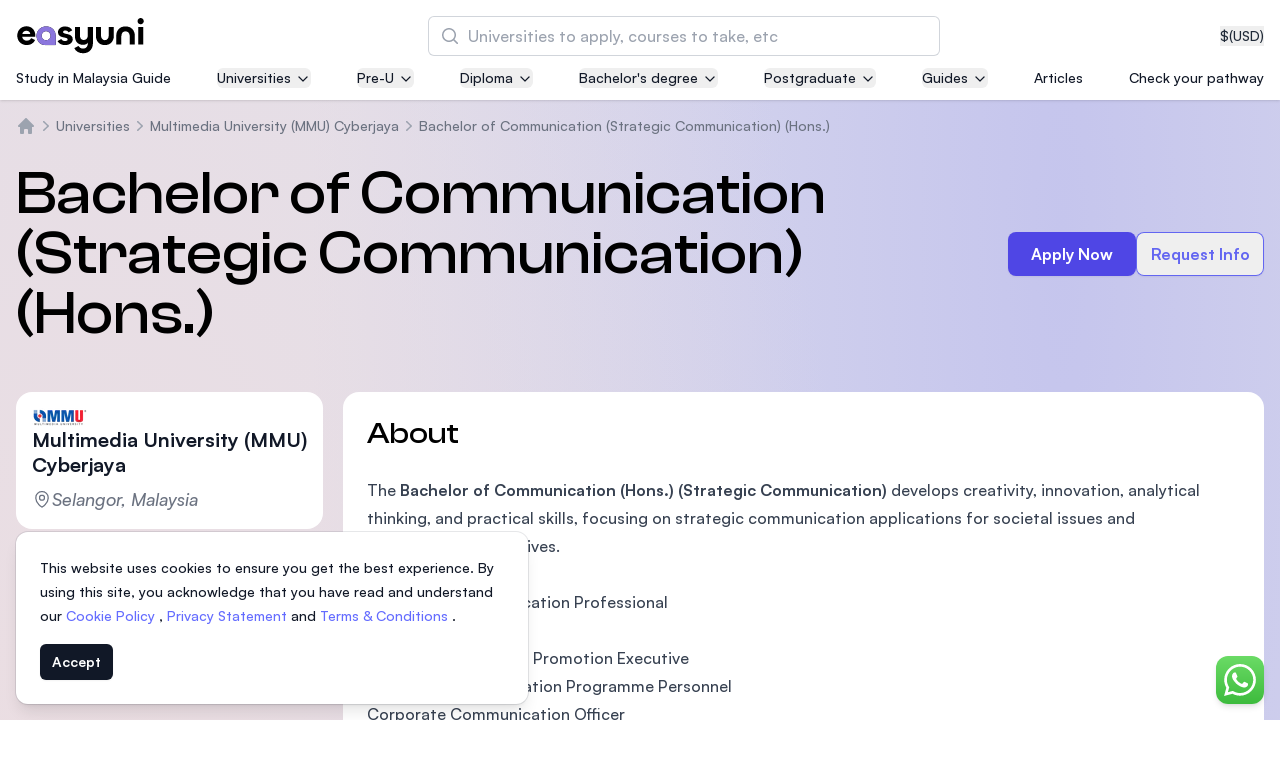

--- FILE ---
content_type: text/html; charset=utf-8
request_url: https://www.easyuni.com/malaysia/multimedia-university-mmu-cyberjaya-225/bachelor-of-communication-strategic-communication-hons-293210/
body_size: 34834
content:








<!DOCTYPE html>
<html class='h-full antialiased scroll-smooth js-focus-visible'
      lang='en'>
  <head>
    <meta name='viewport' content='width=device-width, initial-scale=1.0' />
    <link rel='manifest' href='/manifest.json'>
    <link rel='dns-prefetch' href='//d3lgqcirp8358m.cloudfront.net'>
    <link rel='dns-prefetch' href='//cdn.easyuni.com'>
    <link rel='dns-prefetch' href='//www.googletagmanager.com'>
    <link rel='dns-prefetch' href='//www.google-analytics.com'>
    <link rel='dns-prefetch' href='//www.google.com'>
    <link rel='dns-prefetch' href='//adservice.google.com'>
    <link rel='dns-prefetch' href='//tpc.googlesyndication.com'>
    <link rel='dns-prefetch' href='//www.googleadservices.com'>
    <link rel='dns-prefetch' href='//www.googletagservices.com'>
    <link rel='dns-prefetch' href='//bam.nr-data.net'>
    <link rel='dns-prefetch' href='//securepubads.g.doubleclick.net'>
    <link rel='dns-prefetch' href='//googleads.g.doubleclick.net'>
    <link rel='dns-prefetch' href='//stats.g.doubleclick.net'>
    
      
        <link rel="preload" href="/static/vite-built/woff2/ClashDisplay-Regular-6508dfc1.woff2" as="font" type="font/woff2" crossorigin>
        <link rel="preload" href="/static/vite-built/woff2/ClashDisplay-Medium-6de911fc.woff2" as="font" type="font/woff2" crossorigin>
        <link rel="preload" href="/static/vite-built/woff2/Satoshi-Medium-af02a722.woff2" as="font" type="font/woff2" crossorigin>
        <link rel="preload" href="/static/vite-built/woff2/Satoshi-MediumItalic-beb15382.woff2" as="font" type="font/woff2" crossorigin>
        <link rel="preload" href="/static/vite-built/woff2/ClashDisplay-Semibold-e748ea11.woff2" as="font" type="font/woff2" crossorigin>
        <link rel="preload" href="/static/vite-built/woff2/Satoshi-Bold-353a7fbf.woff2" as="font" type="font/woff2" crossorigin>
        <link rel='stylesheet' href="/static/vite-built/css/fonts-latin-5b5a3171.css">
      
    
    <link rel='stylesheet'
          href="/static/vite-built/css/violet-25ddc019.css">
    <script defer src="/static/vite-built/assets/vendor-33a06732.js"></script>
    <script>window.module = window.module || {}</script>

    <!-- Google Tag Manager -->
    
    

    
      <script>(function(w,d,s,l,i){w[l]=w[l]||[];w[l].push({'gtm.start':
      new Date().getTime(),event:'gtm.js'});var f=d.getElementsByTagName(s)[0],
      j=d.createElement(s),dl=l!='dataLayer'?'&l='+l:'';j.async=true;j.src=
      'https://www.googletagmanager.com/gtm.js?id='+i+dl;f.parentNode.insertBefore(j,f);
      })(window,document,'script','dataLayer','GTM-NZ8S5S');
      </script>
    
    <!-- End Google Tag Manager -->

    <!-- Google tag (gtag.js) -->
    
      <script async src="https://www.googletagmanager.com/gtag/js?id=G-1WH0EQHC73"></script>
      <script>
        window.dataLayer = window.dataLayer || [];

        function gtag() {
          dataLayer.push(arguments);
        }

        gtag('js', new Date());

        gtag('config', 'G-1WH0EQHC73');
      </script>
    
    <!-- End Google tag (gtag.js) -->

    
      <meta charset='utf-8'>
      <meta http-equiv='x-ua-compatible' content='ie=edge'>
      <title>Bachelor of Communication (Strategic Communication) (Hons.) | MMU - Multimedia University Cyberjaya | Fees, Intakes, Requirements</title>
      <meta name='keywords' content='universities, courses'>
      <meta name='description'
            content='Gain practical strategic communication skills at MMU. Develop creativity, innovation, and analytical thinking for real-world impact on societal and organizational objectives.Apply through EasyUni now!'>
    

    <!-- Facebook developer tools tag -->
    <meta name='facebook-domain-verification'
          content='q0j1wrgx1r7uwhrbks7wdbimhztiuw' />
    
    

    <!-- End facebook developer tools tag-->
    
    
    <link href='https://www.easyuni.com/malaysia/multimedia-university-mmu-cyberjaya-225/bachelor-of-communication-strategic-communication-hons-293210/' rel='canonical'>
    
      
        <link href='https://www.easyuni.co.id/malaysia/multimedia-university-mmu-cyberjaya-225/bachelor-of-communication-strategic-communication-hons-293210/'
              rel='alternate'
              hreflang='id'>
      
    
      
        <link href='https://www.easyuni.com/malaysia/multimedia-university-mmu-cyberjaya-225/bachelor-of-communication-strategic-communication-hons-293210/' rel='alternate' hreflang='x-default'>
      
    
      
        <link href='https://www.easyuni.com.bn/malaysia/multimedia-university-mmu-cyberjaya-225/bachelor-of-communication-strategic-communication-hons-293210/'
              rel='alternate'
              hreflang='en-bn'>
      
    
      
        <link href='https://www.easyuni.in/malaysia/multimedia-university-mmu-cyberjaya-225/bachelor-of-communication-strategic-communication-hons-293210/'
              rel='alternate'
              hreflang='en-in'>
      
    
      
        <link href='https://www.easyuni.lk/malaysia/multimedia-university-mmu-cyberjaya-225/bachelor-of-communication-strategic-communication-hons-293210/'
              rel='alternate'
              hreflang='en-lk'>
      
    
      
        <link href='https://www.easyunime.com/malaysia/multimedia-university-mmu-cyberjaya-225/bachelor-of-communication-strategic-communication-hons-293210/'
              rel='alternate'
              hreflang='ar'>
      
    
      
        <link href='https://www.easyuni.mu/malaysia/multimedia-university-mmu-cyberjaya-225/bachelor-of-communication-strategic-communication-hons-293210/'
              rel='alternate'
              hreflang='en-mu'>
      
    
      
        <link href='https://www.easyuni.my/malaysia/multimedia-university-mmu-cyberjaya-225/bachelor-of-communication-strategic-communication-hons-293210/'
              rel='alternate'
              hreflang='en-my'>
      
    
      
        <link href='https://www.easyuni.ph/malaysia/multimedia-university-mmu-cyberjaya-225/bachelor-of-communication-strategic-communication-hons-293210/'
              rel='alternate'
              hreflang='en-ph'>
      
    
      
        <link href='https://www.easyuni.sg/malaysia/multimedia-university-mmu-cyberjaya-225/bachelor-of-communication-strategic-communication-hons-293210/'
              rel='alternate'
              hreflang='en-sg'>
      
    
      
        <link href='https://www.easyuni.vn/malaysia/multimedia-university-mmu-cyberjaya-225/bachelor-of-communication-strategic-communication-hons-293210/'
              rel='alternate'
              hreflang='vi'>
      
    
    
    <!-- HTML5 shim, for IE6-8 support of HTML5 elements -->
    <!--[if lt IE 9]>
    <script src="https://cdnjs.cloudflare.com/ajax/libs/html5shiv/3.7.3/html5shiv.min.js"></script>
    <![endif]-->
    <link rel='icon' type='image/png' href="/static/images/favicon.png?v=2">
    
    
    <script defer
            data-domain="easyuni.com,allsites.easyuni.com,pl-mmu.easyuni.com"
            src='https://stats.easyuni.com/js/plausible.js'></script>
    
    <script async src='https://www.googletagservices.com/tag/js/gpt.js'></script>
    
      <style>
        /* This is to hide the flash of unstyled content */
        [x-cloak] {
          display: none;
        }

        /* jump to appropriate tag correctly */
        #enquiry_form_advisor {
          scroll-margin-top: 100px;
        }
      </style>
    

    
    
    
    

    
  
  
  
  <script type="application/ld+json">
{
    "@context": "https://schema.org/",
    "@type": "Course",
    "@id": "http://www.easyuni.com/malaysia/multimedia-university-mmu-cyberjaya-225/bachelor-of-communication-strategic-communication-hons-293210/#Course","name": "Bachelor of Communication (Strategic Communication) (Hons.) | MMU - Multimedia University Cyberjaya | Fees, Intakes, Requirements",
    "description": "Gain practical strategic communication skills at MMU. Develop creativity, innovation, and analytical thinking for real-world impact on societal and organizational objectives.Apply through EasyUni now!",
    "datePublished": "2022-08-30 08:55:18.658499+00:00",
    "dateModified": "2025-04-05 16:09:15.843370+00:00",
    "availableLanguage": "en","coursePrerequisites": "Entry Requirements Pass Matriculation/Foundation or its equivalent with a minimum CGPA of 2.00, including a minimum Grade C in English at SPM/O-Level or its equivalent; OR Pass STPM or its equivalent with a minimum Grade C (GPA 2.00) in any two (2) subjects, including a minimum Grade C in English at SPM/O-Level or its equivalent; OR Pass A-Level with a minimum of Grade D in any two (2) subjects; OR Pass STAM with a minimum Grade Jayyid (Good) in two (2) subjects, including a credit in SPM English or its equivalent; OR Pass UEC with a minimum of five (5) Bs, including English; OR Pass a Diploma or its equivalent with a minimum CGPA of 2.00, including a credit in English at SPM or its equivalent; OR Pass a Diploma in Media and Communication or its equivalent; OR Pass DKM/DLKM/DVM with a minimum CGPA of 2.50. Candidates with a CGPA below 2.50 MUST have at least two (2) years of work experience in the related field.* OR Possess an APEL.A certificate from MQA for admission into Bachelor programmes.  Note: *DKM/DLKM/DVM candidates may be required to undergo a Bridging Programme as an additional requirement.","educationalCredentialAwarded": "Bachelor&#39;s Degree","hasCourseInstance": {
      "@type": "CourseInstance",
      "courseMode": "Onsite","courseWorkload": "P3Y"},"offers": [{
          "@type": "Offer",
          "category": "Paid",
          "name": "Local Currency",
          "price": "52250.00",
          "priceCurrency": "MYR"
        },{
          "@type": "Offer",
          "category": "Paid",
          "name": "Foreign Currency",
          "price": "64750.00",
          "priceCurrency": "MYR"
        }],"provider": {
    "@context": "https://schema.org/",
    "@type": "CollegeOrUniversity",
    "@id": "http://www.easyuni.com/malaysia/multimedia-university-mmu-cyberjaya-225/#CollegeOrUniversity",
    "url": "http://www.easyuni.com/malaysia/multimedia-university-mmu-cyberjaya-225/",
    "name": "Multimedia University (MMU) Cyberjaya","description": "Gain practical strategic communication skills at MMU. Develop creativity, innovation, and analytical thinking for real-world impact on societal and organizational objectives.Apply through EasyUni now!","logo": {
        "@type": "ImageObject",
        "url": "/media/institutions/logo/thumbs/MMU-New-logo-png.png.200x200_q85.webp"
      },"latitude": "2.930489","longitude": "101.640903","photo": [{"@type": "ImageObject","url": "https://www.easyuni.com/media/institution/photo/2012/04/30/thumbs/mmu1.jpg.600x400_q85_crop-scale.webp"},{"@type": "ImageObject","url": "https://www.easyuni.com/media/institution/photo/2012/04/30/thumbs/mmu2.jpg.600x400_q85_crop-scale.webp"},{"@type": "ImageObject","url": "https://www.easyuni.com/media/institution/photo/2012/04/30/thumbs/mmu5.JPG.600x400_q85_crop-scale.webp"},{"@type": "ImageObject","url": "https://www.easyuni.com/media/institution/photo/2012/04/30/thumbs/mmu4.jpg.600x400_q85_crop-scale.webp"},{"@type": "ImageObject","url": "https://www.easyuni.com/media/institution/photo/2012/04/30/thumbs/mmu3.jpg.600x400_q85_crop-scale.webp"},{"@type": "ImageObject","url": "https://www.easyuni.com/media/institution/photo/2018/04/02/thumbs/mmu_nNY4B5m.jpg.600x400_q85_crop-scale.webp"},{"@type": "ImageObject","url": "https://www.easyuni.com/media/institution/photo/2019/06/26/thumbs/49204572_1806813449428356_4998106974827577344_o.jpg.600x400_q85_crop-scale.webp"},{"@type": "ImageObject","url": "https://www.easyuni.com/media/institution/photo/2019/06/26/thumbs/52156733_1875408125902221_5338725055658459136_o.jpg.600x400_q85_crop-scale.webp"},{"@type": "ImageObject","url": "https://www.easyuni.com/media/institution/photo/2022/05/18/thumbs/11_1_1.JPG.600x400_q85_crop-scale.webp"},{"@type": "ImageObject","url": "https://www.easyuni.com/media/institution/photo/2022/05/18/thumbs/7_2_1.JPG.600x400_q85_crop-scale.webp"}]
    }
}
</script>


    
      <script type="application/ld+json">
{
    "@context": "http://schema.org",
    "@type": "BreadcrumbList",
    "itemListElement": [
        
        {
            "@type": "ListItem",
            "position": 1,
            "item": {
                "@id": "/malaysia/all/all/all-levels/",
                "name": "Universities"
            }
        },
        
        {
            "@type": "ListItem",
            "position": 2,
            "item": {
                "@id": "/malaysia/multimedia-university-mmu-cyberjaya-225/",
                "name": "Multimedia University (MMU) Cyberjaya"
            }
        },
        
        {
            "@type": "ListItem",
            "position": 3,
            "item": {
                "@id": "/malaysia/multimedia-university-mmu-cyberjaya-225/bachelor-of-communication-strategic-communication-hons-293210/",
                "name": "Bachelor of Communication (Strategic Communication) (Hons.)"
            }
        }
        
    ]
}
</script>
    
  </head>
  <body 
        class=" min-h-full overflow-x-hidden"
        :class="{'overflow-hidden': $store.slideOver || $store.courseCompareSlideover || $store.filtersShown || $store.showMobileTableofContent || $store.showTransactionFormModal || $store.showCourseApprovalFormModal || $store.navSearchForm }" x-data='switchers'>
    <!-- Google Tag Manager (noscript) -->
    
      <noscript><iframe src='https://www.googletagmanager.com/ns.html?id=GTM-NZ8S5S'
        height='0'
        width='0'
        class='hidden'></iframe></noscript>
    
    <!-- End Google Tag Manager (noscript) -->

    <div id='app' class='flex flex-col min-h-screen mesh-gradient'>
      
        
          


  

  

  

  

  

  

  

  

  

  

  

  

  

  

  

  

  

  

  
    
  

  

  

  

  

  

  

  

  

  

  

  

  

<header class="relative pt-4 pb-3 shadow bg-white">
  <div class='grid gap-1 px-4 gap-y-3'>
    <div class='flex items-center justify-between w-full gap-6 mx-auto max-w-[86rem]'>
      <!-- logo -->
      <a href="/" class="flex-shrink-0">
        <img src="/static/images/easyuni-logo.svg"
             width='131'
             height='36'
             alt='EasyUni logo'>
      </a>
      <!-- /logo -->
      <div class='flex items-center flex-grow gap-4 shrink-0'>
        <button x-on:click="currencyShow = true"
                class="flex gap-1 text-sm text-gray-800 hover:text-gray-900 ms-auto">
          
            $ <span class="hover:underline">(USD)</span>
          
        </button>
        




<div x-data='{ showDesktop: false }'
     class='flex lg:w-full lg:-order-1 hidden lg:flex lg:justify-center'
     :class="$store.navSearchForm ? 'z-10' : ''"
     @click="$store.navSearchForm = true; showDesktop = true"
>
  <div x-data="search_suggestion"
       class="w-full max-w-lg group"
       @click.away="$store.navSearchForm = false; $store.slideOver = false"
  >
    <div class="flex w-full gap-4 isolate bg-white rounded-md">
      <div x-show="showDesktop" class="lg:bg-black lg:opacity-0 lg:transition-opacity lg:group-focus-within:opacity-60 lg:group-focus-within:w-screen lg:group-focus-within:h-[100dvh] hidden lg:group-focus-within:block lg:-z-10 lg:fixed inset-y-0 lg:end-0"></div>
      <form method='get'
            action="/search/"
            class="relative flex-grow isolate">
        <div>
          <label for="search" class="sr-only">Search</label>
          <div class="absolute inset-y-0 flex items-center pointer-events-none start-0 ps-3">
            <svg class="w-5 h-5 text-gray-400 rtl:-scale-x-100" viewBox="0 0 20 20" fill="currentColor" aria-hidden="true">
              <path fill-rule="evenodd" d="M9 3.5a5.5 5.5 0 100 11 5.5 5.5 0 000-11zM2 9a7 7 0 1112.452 4.391l3.328 3.329a.75.75 0 11-1.06 1.06l-3.329-3.328A7 7 0 012 9z" clip-rule="evenodd" />
            </svg>
          </div>
          <input type='search'
                 id="search"
                 name='q'
                 placeholder="Universities to apply, courses to take, etc"
                 x-model='searchInputValue'
                 @input-change='getData'
                 @input.debounce.500ms="$dispatch('input-change', searchInputValue)"
                 class="z-20 block w-full py-2 text-gray-900 bg-white border-0 rounded-md outline-none peer ps-10 pe-3 ring-1 ring-inset ring-gray-300 placeholder:text-gray-400 focus:ring-2 lg:focus:ring-0 lg:focus:outline-offset-2 lg:focus:outline-indigo-300 lg:focus:outline sm:leading-6"
                 autocomplete="off"
                 required>
          
  <input type="hidden" name="contenttype" value="courses"/>
  <input type="hidden" name="country_code" value="MY" x-ref="country_code" />
  
    <input type="hidden" name="student_type" value="foreign" />
  
  <template x-if='qualificationIdFromAllCourseResult'>
    <input type="hidden" name="qualification" :value="qualificationIdFromAllCourseResult"/>
  </template>
          <div class="fixed inset-x-0 z-20 items-center gap-2 overflow-y-auto transition-opacity bg-white shadow opacity-0 pointer-events-none border-y border-y-gray-200 lg:border-none lg:max-w-3xl lg:w-full lg:absolute top-[72px] lg:top-[52px] lg:rounded-md"
               :class="{ 'opacity-100 pointer-events-auto': $store.navSearchForm }"
          >
            <div class="h-[calc(100dvh-72px)] lg:h-auto lg:max-h-[calc(100dvh-96px)] divide-y divide-y-gray-200">
              <template x-if='autocompleteResults.length' hidden>
  <ul class='grid divide-y divide-y-gray-200'>
    <template x-for='data in autocompleteResults' hidden>
      <li>
        <template x-if="data.category === 'institution'" hidden>
          <a :href='data.link'
            class='p-4 lg:px-5 lg:py-4.5 text-gray-900 outline-none flex gap-3 items-center hover:bg-gray-50 focus:bg-gray-50 group transition-colors leading-tight'>
            <div class='flex items-center justify-center flex-shrink-0 object-contain w-16 h-16 p-1 overflow-hidden rounded-md ring-1 ring-inset ring-gray-200 bg-gray-50'>
              <template x-if="data.logo">
                <img :src='data.logo'
                    :alt="data.title + ' Logo'"
                    width='80'
                    height='80'
                    loading="lazy">
              </template>
              <template x-if="!data.logo">
                <svg xmlns='http://www.w3.org/2000/svg' fill='none' viewBox='0 0 24 24' stroke-width='1.5' stroke='currentColor' class='w-8 h-8 text-indigo-500'>
                  <path stroke-linecap='round' stroke-linejoin='round' d='M12 21v-8.25M15.75 21v-8.25M8.25 21v-8.25M3 9l9-6 9 6m-1.5 12V10.332A48.36 48.36 0 0 0 12 9.75c-2.551 0-5.056.2-7.5.582V21M3 21h18M12 6.75h.008v.008H12V6.75Z' />
                </svg>
              </template>
            </div>
            <div>
              <p class='font-semibold lg:text-lg' x-text='data.title'></p>
              <p class='text-sm text-gray-700 lg:text-base' x-text='data.country'></p>
            </div>
          </a>
        </template>
        <template x-if="data.category === 'course'" hidden>
          <a :href='data.link'
            class='p-4 md:px-8 lg:px-5 lg:py-4.5 text-gray-900 outline-none hover:bg-gray-50 focus:bg-gray-50 group transition-colors flex gap-3 items-center'>
            <div class='flex items-center justify-center flex-shrink-0 object-contain w-16 h-16 p-1 overflow-hidden rounded-md ring-1 ring-inset ring-gray-200 bg-gray-50'>
              <svg xmlns='http://www.w3.org/2000/svg' fill='none' viewBox='0 0 24 24' stroke-width='1.5' stroke='currentColor' class='w-8 h-8 text-indigo-500'>
                <path stroke-linecap="round" stroke-linejoin="round" d="M12 6.042A8.967 8.967 0 0 0 6 3.75c-1.052 0-2.062.18-3 .512v14.25A8.987 8.987 0 0 1 6 18c2.305 0 4.408.867 6 2.292m0-14.25a8.966 8.966 0 0 1 6-2.292c1.052 0 2.062.18 3 .512v14.25A8.987 8.987 0 0 0 18 18a8.967 8.967 0 0 0-6 2.292m0-14.25v14.25" />
              </svg>
            </div>
            <p>
              <span class='font-semibold lg:text-lg' x-text='data.title'></span>
              <span class='text-indigo-800 whitespace-nowrap'
                    x-text='data.count'>
              </span>
            </p>
          </a>
        </template>
        <template x-if="data.category === 'all_course_results'" hidden>
          <a :href='data.link'
            class='p-4 lg:px-5 lg:py-4.5 text-gray-900 outline-none hover:bg-gray-50 focus:bg-gray-50 group transition-colors flex gap-3 items-center'>
            <div class='flex items-center justify-center flex-shrink-0 object-contain w-16 h-16 p-1 overflow-hidden rounded-md ring-1 ring-inset ring-gray-200 bg-gray-50'>
              <svg xmlns='http://www.w3.org/2000/svg' fill='none' viewBox='0 0 24 24' stroke-width='1.5' stroke='currentColor' class='w-8 h-8 text-indigo-500'>
                <path stroke-linecap='round' stroke-linejoin='round' d='m21 21-5.197-5.197m0 0A7.5 7.5 0 1 0 5.196 5.196a7.5 7.5 0 0 0 10.607 10.607Z' />
              </svg>
            </div>
            <p>
              <span class='text-gray-700 lg:text-lg' x-text='data.title'></span>
              <span class='text-indigo-800 whitespace-nowrap'
                    x-text='data.count'>
              </span>
            </p>
          </a>
        </template>
      </li>
    </template>
  </ul>
</template>
<template x-if='!searchInputValue' hidden>
  <ul class='grid divide-y divide-y-gray-200'>
    
      <li class='md:mx-0'>
        <a href='/malaysia/asia-pacific-university-of-technology-and-innovation-apu-8/' class='p-4 flex gap-3 lg:px-5 lg:py-4.5 text-gray-900 group outline-none hover:bg-gray-50 focus:bg-gray-50 group transition-colors items-center leading-tight'>
          <div class='flex items-center justify-center flex-shrink-0 object-contain w-16 h-16 p-1 overflow-hidden bg-white rounded-md ring-1 ring-inset ring-gray-200'>
            <img src='/media/institutions/logo/thumbs/APU_Logo_Final_Vertical_V1_ptTcniK.png.120x120_q85.webp' alt='' loading="lazy">
          </div>
          <div>
            <h2 class='font-semibold lg:text-lg'>Asia Pacific University of Technology and Innovation (APU)</h2>
            
              <p class='text-sm text-gray-700 lg:text-base'>Well-known for Computer Science, IT and Engineering courses</p>
            
          </div>
        </a>
      </li>
    
      <li class='md:mx-0'>
        <a href='/malaysia/international-medical-university-imu-10211/' class='p-4 flex gap-3 lg:px-5 lg:py-4.5 text-gray-900 group outline-none hover:bg-gray-50 focus:bg-gray-50 group transition-colors items-center leading-tight'>
          <div class='flex items-center justify-center flex-shrink-0 object-contain w-16 h-16 p-1 overflow-hidden bg-white rounded-md ring-1 ring-inset ring-gray-200'>
            <img src='/media/institution/logo/thumbs/IMU_logo.png.120x120_q85.webp' alt='' loading="lazy">
          </div>
          <div>
            <h2 class='font-semibold lg:text-lg'>International Medical University (IMU)</h2>
            
              <p class='text-sm text-gray-700 lg:text-base'>Malaysia&#39;s first and most established private medical and healthcare university</p>
            
          </div>
        </a>
      </li>
    
      <li class='md:mx-0'>
        <a href='/malaysia/asia-school-of-business-asb-13156/' class='p-4 flex gap-3 lg:px-5 lg:py-4.5 text-gray-900 group outline-none hover:bg-gray-50 focus:bg-gray-50 group transition-colors items-center leading-tight'>
          <div class='flex items-center justify-center flex-shrink-0 object-contain w-16 h-16 p-1 overflow-hidden bg-white rounded-md ring-1 ring-inset ring-gray-200'>
            <img src='/media/institutions/logo/thumbs/ASB_Landscape-transparent_1.png.120x120_q85.webp' alt='' loading="lazy">
          </div>
          <div>
            <h2 class='font-semibold lg:text-lg'>Asia School of Business (ASB)</h2>
            
              <p class='text-sm text-gray-700 lg:text-base'>MBA by Central Bank of Malaysia in collaboration with the Massachusetts Institute of Technology (MIT)</p>
            
          </div>
        </a>
      </li>
    
      <li class='md:mx-0'>
        <a href='/malaysia/segi-university-kota-damansara-246/' class='p-4 flex gap-3 lg:px-5 lg:py-4.5 text-gray-900 group outline-none hover:bg-gray-50 focus:bg-gray-50 group transition-colors items-center leading-tight'>
          <div class='flex items-center justify-center flex-shrink-0 object-contain w-16 h-16 p-1 overflow-hidden bg-white rounded-md ring-1 ring-inset ring-gray-200'>
            <img src='/media/institution/logo/thumbs/Rebranding_-_SEGi_University_Group_Logo.jpg.120x120_q85.webp' alt='' loading="lazy">
          </div>
          <div>
            <h2 class='font-semibold lg:text-lg'>SEGi University Kota Damansara</h2>
            
          </div>
        </a>
      </li>
    
      <li class='md:mx-0'>
        <a href='/malaysia/management-science-university-msu-218/' class='p-4 flex gap-3 lg:px-5 lg:py-4.5 text-gray-900 group outline-none hover:bg-gray-50 focus:bg-gray-50 group transition-colors items-center leading-tight'>
          <div class='flex items-center justify-center flex-shrink-0 object-contain w-16 h-16 p-1 overflow-hidden bg-white rounded-md ring-1 ring-inset ring-gray-200'>
            <img src='/media/institution/logo/thumbs/logo-msu-vector-720x340.png.120x120_q85.webp' alt='' loading="lazy">
          </div>
          <div>
            <h2 class='font-semibold lg:text-lg'>Management and Science University (MSU)</h2>
            
          </div>
        </a>
      </li>
    
  </ul>
</template>

<template x-if='!autocompleteResults' hidden>
  <p class='border-b border-b-gray-300 p-4 lg:px-5 lg:py-4.5 text-gray-900 outline-none font-semibold text-center block'>No Results Found</p>
</template>
            </div>
          </div>
        </div>
      </form>
    </div>
  </div>
</div>


<div x-data='{ showMobile: false }'
     class='flex'
     :class="$store.navSearchForm ? 'z-10' : ''"
>
  <!-- mobile search icon button -->
  <button @click="$store.navSearchForm = true; $store.slideOver = true; showMobile = true; $nextTick(() => $dispatch('nav-search'))"
          class='hover:text-indigo-600 lg:hidden'>
    <svg xmlns='http://www.w3.org/2000/svg' fill='none' viewBox='0 0 24 24' stroke-width='1.5' stroke='currentColor' class='w-6 h-6'>
      <path stroke-linecap='round' stroke-linejoin='round' d='m21 21-5.197-5.197m0 0A7.5 7.5 0 1 0 5.196 5.196a7.5 7.5 0 0 0 10.607 10.607Z' />
    </svg>
  </button>
  <!-- with search input -->
  <div x-cloak
       x-data='search_suggestion'
       x-show='$store.navSearchForm && showMobile'
       @click.away='$store.navSearchForm = false; $store.slideOver = false; showMobile = false'
       @keydown.escape.window='$store.navSearchForm = false; $store.slideOver = false; showMobile = false'
       class='absolute inset-0 w-full m-auto mt-0 overflow-y-auto bg-white md:top-40 md:fixed md:max-w-2xl md:backdrop:bg-gray-600/50 md:rounded-xl h-max md:shadow-md lg:max-w-4xl backdrop:bg-white'>

      <form method='get'
            action="/search/">
        <div class='flex items-center gap-2 px-4 py-6 border-b border-gray-300 full-bleed md:full-bleed-off rounded-t-xl'>
          <button class='p-1' type='button' @click='$store.navSearchForm = false; $store.slideOver = false; showMobile = false'>
            <svg xmlns='http://www.w3.org/2000/svg' viewBox='0 0 20 20' fill='currentColor' aria-hidden='true' class='w-7 h-7 rtl:rotate-180'>
              <path fill-rule='evenodd' d='M17 10a.75.75 0 01-.75.75H5.612l4.158 3.96a.75.75 0 11-1.04 1.08l-5.5-5.25a.75.75 0 010-1.08l5.5-5.25a.75.75 0 111.04 1.08L5.612 9.25H16.25A.75.75 0 0117 10z' clip-rule='evenodd'></path>
            </svg>
            <span class='sr-only'>Back</span>
          </button>
          <div class='relative flex-grow'>
            <div class='absolute inset-y-0 left-0 flex items-center pl-3 pointer-events-none'>
              <svg class='w-5 h-5 text-gray-400' viewBox='0 0 20 20' fill='currentColor' aria-hidden='true'>
                <path fill-rule='evenodd' d='M9 3.5a5.5 5.5 0 100 11 5.5 5.5 0 000-11zM2 9a7 7 0 1112.452 4.391l3.328 3.329a.75.75 0 11-1.06 1.06l-3.329-3.328A7 7 0 012 9z' clip-rule='evenodd'></path>
              </svg>
            </div>
            <input type='search'
                  name='q'
                  placeholder='Universities to apply, courses to take, etc'
                  class='border-gray-300 rounded-md block w-full py-1.5 ps-10 pe-3 '
                  @nav-search.window='$el.focus()'
                  x-model='searchInputValue'
                  x-on:input-change='getData'
                  @input.debounce.500ms="$dispatch('input-change', searchInputValue)"
                  autocomplete='off'>
            
  <input type="hidden" name="contenttype" value="courses"/>
  <input type="hidden" name="country_code" value="MY" x-ref="country_code" />
  
    <input type="hidden" name="student_type" value="foreign" />
  
  <template x-if='qualificationIdFromAllCourseResult'>
    <input type="hidden" name="qualification" :value="qualificationIdFromAllCourseResult"/>
  </template>
          </div>
        </div>
      </form>
      <div class='overflow-y-auto md:max-h-[45vh] md:rounded-b-xl divide-y divide-y-gray-200 h-[calc(100dvh-85px)] md:h-auto'>
        <template x-if='autocompleteResults.length' hidden>
  <ul class='grid divide-y divide-y-gray-200'>
    <template x-for='data in autocompleteResults' hidden>
      <li>
        <template x-if="data.category === 'institution'" hidden>
          <a :href='data.link'
            class='p-4 lg:px-5 lg:py-4.5 text-gray-900 outline-none flex gap-3 items-center hover:bg-gray-50 focus:bg-gray-50 group transition-colors leading-tight'>
            <div class='flex items-center justify-center flex-shrink-0 object-contain w-16 h-16 p-1 overflow-hidden rounded-md ring-1 ring-inset ring-gray-200 bg-gray-50'>
              <template x-if="data.logo">
                <img :src='data.logo'
                    :alt="data.title + ' Logo'"
                    width='80'
                    height='80'
                    loading="lazy">
              </template>
              <template x-if="!data.logo">
                <svg xmlns='http://www.w3.org/2000/svg' fill='none' viewBox='0 0 24 24' stroke-width='1.5' stroke='currentColor' class='w-8 h-8 text-indigo-500'>
                  <path stroke-linecap='round' stroke-linejoin='round' d='M12 21v-8.25M15.75 21v-8.25M8.25 21v-8.25M3 9l9-6 9 6m-1.5 12V10.332A48.36 48.36 0 0 0 12 9.75c-2.551 0-5.056.2-7.5.582V21M3 21h18M12 6.75h.008v.008H12V6.75Z' />
                </svg>
              </template>
            </div>
            <div>
              <p class='font-semibold lg:text-lg' x-text='data.title'></p>
              <p class='text-sm text-gray-700 lg:text-base' x-text='data.country'></p>
            </div>
          </a>
        </template>
        <template x-if="data.category === 'course'" hidden>
          <a :href='data.link'
            class='p-4 md:px-8 lg:px-5 lg:py-4.5 text-gray-900 outline-none hover:bg-gray-50 focus:bg-gray-50 group transition-colors flex gap-3 items-center'>
            <div class='flex items-center justify-center flex-shrink-0 object-contain w-16 h-16 p-1 overflow-hidden rounded-md ring-1 ring-inset ring-gray-200 bg-gray-50'>
              <svg xmlns='http://www.w3.org/2000/svg' fill='none' viewBox='0 0 24 24' stroke-width='1.5' stroke='currentColor' class='w-8 h-8 text-indigo-500'>
                <path stroke-linecap="round" stroke-linejoin="round" d="M12 6.042A8.967 8.967 0 0 0 6 3.75c-1.052 0-2.062.18-3 .512v14.25A8.987 8.987 0 0 1 6 18c2.305 0 4.408.867 6 2.292m0-14.25a8.966 8.966 0 0 1 6-2.292c1.052 0 2.062.18 3 .512v14.25A8.987 8.987 0 0 0 18 18a8.967 8.967 0 0 0-6 2.292m0-14.25v14.25" />
              </svg>
            </div>
            <p>
              <span class='font-semibold lg:text-lg' x-text='data.title'></span>
              <span class='text-indigo-800 whitespace-nowrap'
                    x-text='data.count'>
              </span>
            </p>
          </a>
        </template>
        <template x-if="data.category === 'all_course_results'" hidden>
          <a :href='data.link'
            class='p-4 lg:px-5 lg:py-4.5 text-gray-900 outline-none hover:bg-gray-50 focus:bg-gray-50 group transition-colors flex gap-3 items-center'>
            <div class='flex items-center justify-center flex-shrink-0 object-contain w-16 h-16 p-1 overflow-hidden rounded-md ring-1 ring-inset ring-gray-200 bg-gray-50'>
              <svg xmlns='http://www.w3.org/2000/svg' fill='none' viewBox='0 0 24 24' stroke-width='1.5' stroke='currentColor' class='w-8 h-8 text-indigo-500'>
                <path stroke-linecap='round' stroke-linejoin='round' d='m21 21-5.197-5.197m0 0A7.5 7.5 0 1 0 5.196 5.196a7.5 7.5 0 0 0 10.607 10.607Z' />
              </svg>
            </div>
            <p>
              <span class='text-gray-700 lg:text-lg' x-text='data.title'></span>
              <span class='text-indigo-800 whitespace-nowrap'
                    x-text='data.count'>
              </span>
            </p>
          </a>
        </template>
      </li>
    </template>
  </ul>
</template>
<template x-if='!searchInputValue' hidden>
  <ul class='grid divide-y divide-y-gray-200'>
    
      <li class='md:mx-0'>
        <a href='/malaysia/asia-pacific-university-of-technology-and-innovation-apu-8/' class='p-4 flex gap-3 lg:px-5 lg:py-4.5 text-gray-900 group outline-none hover:bg-gray-50 focus:bg-gray-50 group transition-colors items-center leading-tight'>
          <div class='flex items-center justify-center flex-shrink-0 object-contain w-16 h-16 p-1 overflow-hidden bg-white rounded-md ring-1 ring-inset ring-gray-200'>
            <img src='/media/institutions/logo/thumbs/APU_Logo_Final_Vertical_V1_ptTcniK.png.120x120_q85.webp' alt='' loading="lazy">
          </div>
          <div>
            <h2 class='font-semibold lg:text-lg'>Asia Pacific University of Technology and Innovation (APU)</h2>
            
              <p class='text-sm text-gray-700 lg:text-base'>Well-known for Computer Science, IT and Engineering courses</p>
            
          </div>
        </a>
      </li>
    
      <li class='md:mx-0'>
        <a href='/malaysia/international-medical-university-imu-10211/' class='p-4 flex gap-3 lg:px-5 lg:py-4.5 text-gray-900 group outline-none hover:bg-gray-50 focus:bg-gray-50 group transition-colors items-center leading-tight'>
          <div class='flex items-center justify-center flex-shrink-0 object-contain w-16 h-16 p-1 overflow-hidden bg-white rounded-md ring-1 ring-inset ring-gray-200'>
            <img src='/media/institution/logo/thumbs/IMU_logo.png.120x120_q85.webp' alt='' loading="lazy">
          </div>
          <div>
            <h2 class='font-semibold lg:text-lg'>International Medical University (IMU)</h2>
            
              <p class='text-sm text-gray-700 lg:text-base'>Malaysia&#39;s first and most established private medical and healthcare university</p>
            
          </div>
        </a>
      </li>
    
      <li class='md:mx-0'>
        <a href='/malaysia/asia-school-of-business-asb-13156/' class='p-4 flex gap-3 lg:px-5 lg:py-4.5 text-gray-900 group outline-none hover:bg-gray-50 focus:bg-gray-50 group transition-colors items-center leading-tight'>
          <div class='flex items-center justify-center flex-shrink-0 object-contain w-16 h-16 p-1 overflow-hidden bg-white rounded-md ring-1 ring-inset ring-gray-200'>
            <img src='/media/institutions/logo/thumbs/ASB_Landscape-transparent_1.png.120x120_q85.webp' alt='' loading="lazy">
          </div>
          <div>
            <h2 class='font-semibold lg:text-lg'>Asia School of Business (ASB)</h2>
            
              <p class='text-sm text-gray-700 lg:text-base'>MBA by Central Bank of Malaysia in collaboration with the Massachusetts Institute of Technology (MIT)</p>
            
          </div>
        </a>
      </li>
    
      <li class='md:mx-0'>
        <a href='/malaysia/segi-university-kota-damansara-246/' class='p-4 flex gap-3 lg:px-5 lg:py-4.5 text-gray-900 group outline-none hover:bg-gray-50 focus:bg-gray-50 group transition-colors items-center leading-tight'>
          <div class='flex items-center justify-center flex-shrink-0 object-contain w-16 h-16 p-1 overflow-hidden bg-white rounded-md ring-1 ring-inset ring-gray-200'>
            <img src='/media/institution/logo/thumbs/Rebranding_-_SEGi_University_Group_Logo.jpg.120x120_q85.webp' alt='' loading="lazy">
          </div>
          <div>
            <h2 class='font-semibold lg:text-lg'>SEGi University Kota Damansara</h2>
            
          </div>
        </a>
      </li>
    
      <li class='md:mx-0'>
        <a href='/malaysia/management-science-university-msu-218/' class='p-4 flex gap-3 lg:px-5 lg:py-4.5 text-gray-900 group outline-none hover:bg-gray-50 focus:bg-gray-50 group transition-colors items-center leading-tight'>
          <div class='flex items-center justify-center flex-shrink-0 object-contain w-16 h-16 p-1 overflow-hidden bg-white rounded-md ring-1 ring-inset ring-gray-200'>
            <img src='/media/institution/logo/thumbs/logo-msu-vector-720x340.png.120x120_q85.webp' alt='' loading="lazy">
          </div>
          <div>
            <h2 class='font-semibold lg:text-lg'>Management and Science University (MSU)</h2>
            
          </div>
        </a>
      </li>
    
  </ul>
</template>

<template x-if='!autocompleteResults' hidden>
  <p class='border-b border-b-gray-300 p-4 lg:px-5 lg:py-4.5 text-gray-900 outline-none font-semibold text-center block'>No Results Found</p>
</template>
      </div>
  </div>
</div>
        <div x-data='{open: false}' class='flex xl:hidden'>
  <button @click='open = true; $store.slideOver = true;'>
    <svg xmlns="http://www.w3.org/2000/svg"
         fill="none"
         viewBox="0 0 24 24"
         stroke-width="1.5"
         stroke="currentColor"
         class="w-8 h-8">
      <path stroke-linecap="round" stroke-linejoin="round" d="M3.75 6.75h16.5M3.75 12h16.5m-16.5 5.25h16.5" />
    </svg>
    <span class="sr-only">Navigation</span>
  </button>
  <div x-cloak
       x-show='open'
       @keydown.escape.window='open = false; $store.slideOver = false'
       class='relative z-20'>
    <div x-show='open'
         x-transition:enter='ease-in-out duration-500'
         x-transition:enter-start='opacity-0'
         x-transition:enter-end='opacity-100'
         x-transition:leave='ease-in-out duration-500'
         x-transition:leave-start='opacity-100'
         x-transition:leave-end='opacity-0'
         class='fixed inset-0 transition-opacity bg-gray-500 bg-opacity-75'></div>
    <div class='fixed inset-y-0 right-0 flex max-w-full pl-10 pointer-events-none'>
      <div x-cloak
           x-show='open'
           @click.away='open = false; $store.slideOver = false'
           x-transition:enter='transform transition ease-in-out duration-500 sm:duration-700'
           x-transition:enter-start='translate-x-full'
           x-transition:enter-end='translate-x-0'
           x-transition:leave='transform transition ease-in-out duration-500 sm:duration-700'
           x-transition:leave-start='translate-x-0'
           x-transition:leave-end='translate-x-full'
           class='flex flex-col w-screen h-full max-w-sm overflow-y-scroll bg-white shadow-xl pointer-events-auto'
           x-data="{
            navigationSubmenuOpen: false,
            navigationMenuItem: '',
            handleSubmenuClick(item){ this.navigationSubmenuOpen = true; this.navigationMenuItem = item; },
            closeSubmenu() {
              this.navigationSubmenuOpen = false;
              this.navigationMenuItem = '';
            },
            handleBack() {
              const baseItems = ['pre-u', 'diploma', 'universities', 'bachelors-degree', 'postgraduate', 'guides'];

              if (baseItems.includes(this.navigationMenuItem)) {
                this.closeSubmenu()
              } else {
                const baseItem = this.navigationMenuItem.split(' ')[0];
                this.navigationMenuItem = baseItem;
              }
            }
        }">
        <div class="sticky top-0 z-10 flex items-center justify-between gap-3 py-4 bg-white border-b border-gray-300 ps-5 pe-4">
          <button @click="handleBack()"
          x-show="navigationMenuItem !== ''"
                  class="flex gap-2 text-start text-slate-800">
            <svg xmlns="http://www.w3.org/2000/svg"
                fill="none"
                viewBox="0 0 24 24"
                stroke-width="1.5"
                stroke="currentColor"
                class="mt-0.5 size-5 rtl:rotate-180">
              <path stroke-linecap="round" stroke-linejoin="round" d="M15.75 19.5 8.25 12l7.5-7.5" />
            </svg>
            Back
          </button>
          <button @click='open = false; $store.slideOver = false'
                  class='text-2xl text-gray-500 !leading-none ms-auto'>
            <svg xmlns="http://www.w3.org/2000/svg" fill="none" viewBox="0 0 24 24" stroke-width="1.5" stroke="currentColor" class="size-8">
              <path stroke-linecap="round" stroke-linejoin="round" d="M6 18 18 6M6 6l12 12" />
            </svg>
          </button>
        </div>
        <div class='flex flex-grow pt-2 pb-4'>
          <div x-show="!navigationSubmenuOpen" class="flex flex-col flex-grow pb-4">
            <ul>
              
                <li>
                  <a href="/malaysia/"
                    class="flex justify-between w-full gap-2 py-2 ps-6 pe-4 text-start text-slate-800">
                    Study in Malaysia Guide
                  </a>
                </li>
              
              <li>
                <button @click="handleSubmenuClick('universities')"
                        class="flex justify-between w-full gap-2 py-2 ps-6 pe-4 text-start text-slate-800">
                  Universities
                  <svg xmlns="http://www.w3.org/2000/svg"
                      fill="none"
                      viewBox="0 0 24 24"
                      stroke-width="1.5"
                      stroke="currentColor"
                      class="mt-0.5 size-5 rtl:rotate-180">
                    <path stroke-linecap="round" stroke-linejoin="round" d="m8.25 4.5 7.5 7.5-7.5 7.5" />
                  </svg>
                </button>
              </li>
              <li>
                <button @click="handleSubmenuClick('pre-u')"
                        class="flex justify-between w-full gap-2 py-2 ps-6 pe-4 text-start text-slate-800">
                  Pre-U
                  <svg xmlns="http://www.w3.org/2000/svg"
                      fill="none"
                      viewBox="0 0 24 24"
                      stroke-width="1.5"
                      stroke="currentColor"
                      class="mt-0.5 size-5 rtl:rotate-180">
                    <path stroke-linecap="round" stroke-linejoin="round" d="m8.25 4.5 7.5 7.5-7.5 7.5" />
                  </svg>
                </button>
              </li>
              <li>
                <button @click="handleSubmenuClick('diploma')"
                        class="flex justify-between w-full gap-2 py-2 ps-6 pe-4 text-start text-slate-800">
                  Diploma
                  <svg xmlns="http://www.w3.org/2000/svg"
                      fill="none"
                      viewBox="0 0 24 24"
                      stroke-width="1.5"
                      stroke="currentColor"
                      class="mt-0.5 size-5 rtl:rotate-180">
                    <path stroke-linecap="round" stroke-linejoin="round" d="m8.25 4.5 7.5 7.5-7.5 7.5" />
                  </svg>
                </button>
              </li>
              <li>
                <button @click="handleSubmenuClick('bachelors-degree')"
                        class="flex justify-between w-full gap-2 py-2 ps-6 pe-4 text-start text-slate-800">
                  Bachelor's degree
                  <svg xmlns="http://www.w3.org/2000/svg"
                      fill="none"
                      viewBox="0 0 24 24"
                      stroke-width="1.5"
                      stroke="currentColor"
                      class="mt-0.5 size-5 rtl:rotate-180">
                    <path stroke-linecap="round" stroke-linejoin="round" d="m8.25 4.5 7.5 7.5-7.5 7.5" />
                  </svg>
                </button>
              </li>
              <li>
                <button @click="handleSubmenuClick('postgraduate')"
                        class="flex justify-between w-full gap-2 py-2 ps-6 pe-4 text-start text-slate-800">
                  Postgraduate
                  <svg xmlns="http://www.w3.org/2000/svg"
                      fill="none"
                      viewBox="0 0 24 24"
                      stroke-width="1.5"
                      stroke="currentColor"
                      class="mt-0.5 size-5 rtl:rotate-180">
                    <path stroke-linecap="round" stroke-linejoin="round" d="m8.25 4.5 7.5 7.5-7.5 7.5" />
                  </svg>
                </button>
              </li>
              
              <li>
                <button @click="handleSubmenuClick('guides')"
                        class="flex justify-between w-full gap-2 py-2 ps-6 pe-4 text-start text-slate-800">
                  Guides
                  <svg xmlns="http://www.w3.org/2000/svg"
                      fill="none"
                      viewBox="0 0 24 24"
                      stroke-width="1.5"
                      stroke="currentColor"
                      class="mt-0.5 size-5 rtl:rotate-180">
                    <path stroke-linecap="round" stroke-linejoin="round" d="m8.25 4.5 7.5 7.5-7.5 7.5" />
                  </svg>
                </button>
              </li>
              <li>
                <a href="/advice/"
                  class="flex justify-between w-full gap-2 py-2 ps-6 pe-4 text-start text-slate-800">
                  Articles
                </a>
              </li>
              <li>
                <a href="/mqa-equivalency/"
                  class="flex justify-between w-full gap-2 py-2 ps-6 pe-4 text-start text-slate-800">
                  Check your pathway
                </a>
              </li>
            </ul>
            <div class="my-auto">
              <div class="grid gap-4 px-6 py-2">
                  <div class="space-y-1">
                    <p class="text-lg font-semibold">EasyUni Sdn Bhd</p>
                    <address class="mb-1 text-sm">
                      Level 17, The Bousteador No.10, Jalan PJU 7/6, Mutiara Damansara 47800 Petaling Jaya, Selangor, Malaysia
                    </address>
                  </div>
                  <div class="flex flex-wrap items-center gap-x-3 gap-y-1">
                    <span class="font-semibold">4.7</span>
                    <div class="flex items-center gap-x-2">
                      <svg xmlns="http://www.w3.org/2000/svg" viewBox="0 0 20 20" fill="currentColor" class="text-yellow-400 size-6">
                        <path fill-rule="evenodd" d="M10.868 2.884c-.321-.772-1.415-.772-1.736 0l-1.83 4.401-4.753.381c-.833.067-1.171 1.107-.536 1.651l3.62 3.102-1.106 4.637c-.194.813.691 1.456 1.405 1.02L10 15.591l4.069 2.485c.713.436 1.598-.207 1.404-1.02l-1.106-4.637 3.62-3.102c.635-.544.297-1.584-.536-1.65l-4.752-.382-1.831-4.401Z" clip-rule="evenodd"></path>
                      </svg>
                      <svg xmlns="http://www.w3.org/2000/svg" viewBox="0 0 20 20" fill="currentColor" class="text-yellow-400 size-6">
                        <path fill-rule="evenodd" d="M10.868 2.884c-.321-.772-1.415-.772-1.736 0l-1.83 4.401-4.753.381c-.833.067-1.171 1.107-.536 1.651l3.62 3.102-1.106 4.637c-.194.813.691 1.456 1.405 1.02L10 15.591l4.069 2.485c.713.436 1.598-.207 1.404-1.02l-1.106-4.637 3.62-3.102c.635-.544.297-1.584-.536-1.65l-4.752-.382-1.831-4.401Z" clip-rule="evenodd"></path>
                      </svg>
                      <svg xmlns="http://www.w3.org/2000/svg" viewBox="0 0 20 20" fill="currentColor" class="text-yellow-400 size-6">
                        <path fill-rule="evenodd" d="M10.868 2.884c-.321-.772-1.415-.772-1.736 0l-1.83 4.401-4.753.381c-.833.067-1.171 1.107-.536 1.651l3.62 3.102-1.106 4.637c-.194.813.691 1.456 1.405 1.02L10 15.591l4.069 2.485c.713.436 1.598-.207 1.404-1.02l-1.106-4.637 3.62-3.102c.635-.544.297-1.584-.536-1.65l-4.752-.382-1.831-4.401Z" clip-rule="evenodd"></path>
                      </svg>
                      <svg xmlns="http://www.w3.org/2000/svg" viewBox="0 0 20 20" fill="currentColor" class="text-yellow-400 size-6">
                        <path fill-rule="evenodd" d="M10.868 2.884c-.321-.772-1.415-.772-1.736 0l-1.83 4.401-4.753.381c-.833.067-1.171 1.107-.536 1.651l3.62 3.102-1.106 4.637c-.194.813.691 1.456 1.405 1.02L10 15.591l4.069 2.485c.713.436 1.598-.207 1.404-1.02l-1.106-4.637 3.62-3.102c.635-.544.297-1.584-.536-1.65l-4.752-.382-1.831-4.401Z" clip-rule="evenodd"></path>
                      </svg>
                      <div class="relative">
                        <svg xmlns="http://www.w3.org/2000/svg" viewBox="0 0 20 20" fill="currentColor" class="text-gray-300 size-6">
                          <path fill-rule="evenodd" d="M10.868 2.884c-.321-.772-1.415-.772-1.736 0l-1.83 4.401-4.753.381c-.833.067-1.171 1.107-.536 1.651l3.62 3.102-1.106 4.637c-.194.813.691 1.456 1.405 1.02L10 15.591l4.069 2.485c.713.436 1.598-.207 1.404-1.02l-1.106-4.637 3.62-3.102c.635-.544.297-1.584-.536-1.65l-4.752-.382-1.831-4.401Z" clip-rule="evenodd"></path>
                        </svg>
                        <div class="absolute inset-y-0 w-1/2 overflow-hidden">
                          <svg xmlns="http://www.w3.org/2000/svg" viewBox="0 0 20 20" fill="currentColor" class="text-yellow-400 size-6">
                            <path fill-rule="evenodd" d="M10.868 2.884c-.321-.772-1.415-.772-1.736 0l-1.83 4.401-4.753.381c-.833.067-1.171 1.107-.536 1.651l3.62 3.102-1.106 4.637c-.194.813.691 1.456 1.405 1.02L10 15.591l4.069 2.485c.713.436 1.598-.207 1.404-1.02l-1.106-4.637 3.62-3.102c.635-.544.297-1.584-.536-1.65l-4.752-.382-1.831-4.401Z" clip-rule="evenodd"></path>
                          </svg>
                        </div>
                      </div>
                    </div>
                    <p class="text-gray-600">Google reviews</p>
                  </div>
                  <div class="flex items-center gap-x-4">
                    <a href='https://www.facebook.com/easyuni'
                      class='text-gray-400 hover:text-gray-500'>
                      <span class='sr-only'>Facebook</span>
                      <svg class='size-8'
                          fill='currentColor'
                          viewBox='0 0 24 24'
                          aria-hidden='true'>
                        <path fill-rule='evenodd' d='M22 12c0-5.523-4.477-10-10-10S2 6.477 2 12c0 4.991 3.657 9.128 8.438 9.878v-6.987h-2.54V12h2.54V9.797c0-2.506 1.492-3.89 3.777-3.89 1.094 0 2.238.195 2.238.195v2.46h-1.26c-1.243 0-1.63.771-1.63 1.562V12h2.773l-.443 2.89h-2.33v6.988C18.343 21.128 22 16.991 22 12z' clip-rule='evenodd' />
                      </svg>
                    </a>
                    <a href='https://www.instagram.com/easyuni/'
                      class='text-gray-400 hover:text-gray-500'>
                      <span class='sr-only'>Instagram</span>
                      <svg class='size-8'
                          fill='currentColor'
                          viewBox='0 0 24 24'
                          aria-hidden='true'>
                        <path fill-rule='evenodd' d='M12.315 2c2.43 0 2.784.013 3.808.06 1.064.049 1.791.218 2.427.465a4.902 4.902 0 011.772 1.153 4.902 4.902 0 011.153 1.772c.247.636.416 1.363.465 2.427.048 1.067.06 1.407.06 4.123v.08c0 2.643-.012 2.987-.06 4.043-.049 1.064-.218 1.791-.465 2.427a4.902 4.902 0 01-1.153 1.772 4.902 4.902 0 01-1.772 1.153c-.636.247-1.363.416-2.427.465-1.067.048-1.407.06-4.123.06h-.08c-2.643 0-2.987-.012-4.043-.06-1.064-.049-1.791-.218-2.427-.465a4.902 4.902 0 01-1.772-1.153 4.902 4.902 0 01-1.153-1.772c-.247-.636-.416-1.363-.465-2.427-.047-1.024-.06-1.379-.06-3.808v-.63c0-2.43.013-2.784.06-3.808.049-1.064.218-1.791.465-2.427a4.902 4.902 0 011.153-1.772A4.902 4.902 0 015.45 2.525c.636-.247 1.363-.416 2.427-.465C8.901 2.013 9.256 2 11.685 2h.63zm-.081 1.802h-.468c-2.456 0-2.784.011-3.807.058-.975.045-1.504.207-1.857.344-.467.182-.8.398-1.15.748-.35.35-.566.683-.748 1.15-.137.353-.3.882-.344 1.857-.047 1.023-.058 1.351-.058 3.807v.468c0 2.456.011 2.784.058 3.807.045.975.207 1.504.344 1.857.182.466.399.8.748 1.15.35.35.683.566 1.15.748.353.137.882.3 1.857.344 1.054.048 1.37.058 4.041.058h.08c2.597 0 2.917-.01 3.96-.058.976-.045 1.505-.207 1.858-.344.466-.182.8-.398 1.15-.748.35-.35.566-.683.748-1.15.137-.353.3-.882.344-1.857.048-1.055.058-1.37.058-4.041v-.08c0-2.597-.01-2.917-.058-3.96-.045-.976-.207-1.505-.344-1.858a3.097 3.097 0 00-.748-1.15 3.098 3.098 0 00-1.15-.748c-.353-.137-.882-.3-1.857-.344-1.023-.047-1.351-.058-3.807-.058zM12 6.865a5.135 5.135 0 110 10.27 5.135 5.135 0 010-10.27zm0 1.802a3.333 3.333 0 100 6.666 3.333 3.333 0 000-6.666zm5.338-3.205a1.2 1.2 0 110 2.4 1.2 1.2 0 010-2.4z' clip-rule='evenodd' />
                      </svg>
                    </a>
                    <a href="/cdn-cgi/l/email-protection#7e0d0c3e1b1f0d070b1017501d1113" class='text-gray-400 hover:text-gray-500'>
                      <span class='sr-only'>Email</span>
                      <svg xmlns="http://www.w3.org/2000/svg"
                          fill="none"
                          viewBox="0 0 24 24"
                          stroke-width="1.5"
                          stroke="currentColor"
                          class="size-8">
                        <path stroke-linecap="round" stroke-linejoin="round" d="M21.75 6.75v10.5a2.25 2.25 0 0 1-2.25 2.25h-15a2.25 2.25 0 0 1-2.25-2.25V6.75m19.5 0A2.25 2.25 0 0 0 19.5 4.5h-15a2.25 2.25 0 0 0-2.25 2.25m19.5 0v.243a2.25 2.25 0 0 1-1.07 1.916l-7.5 4.615a2.25 2.25 0 0 1-2.36 0L3.32 8.91a2.25 2.25 0 0 1-1.07-1.916V6.75" />
                      </svg>
                    </a>
                    <a class="flex items-center text-gray-600 gap-x-1 hover:underline" target="_blank" :href="'https://wa.me/60173309581/?text=Hi.%20I%27m%20contacting%20you%20from%20' + encodeURIComponent(window.location.href)">
                      <img src="/static/images/socials-whatsapp.svg" alt="" width="96" height="96" class="size-8" loading="lazy">
                      +60173309581
                    </a>
                  </div>
                  <a href="/speak-advisor/" class="py-3 btn-primary">Speak to Study Advisor</a>
                </div>
            </div>
          </div>

          
          <ul x-show="navigationMenuItem == 'universities'">
            
              
              
              <li>
                <a href="/malaysia/asia-pacific-university-apu-8/"
                   class="flex justify-between w-full gap-2 py-2 ps-6 pe-4 text-start text-slate-800">Asia Pacific University (APU)</a>
              </li>
            
              
              
              <li>
                <a href="/malaysia/asia-school-of-business-asb-13156/"
                   class="flex justify-between w-full gap-2 py-2 ps-6 pe-4 text-start text-slate-800">Asia School of Business (ASB)</a>
              </li>
            
              
              
              <li>
                <a href="/malaysia/city-university-malaysia-10212/"
                   class="flex justify-between w-full gap-2 py-2 ps-6 pe-4 text-start text-slate-800">City University Malaysia</a>
              </li>
            
              
              
              <li>
                <a href="/malaysia/help-university-19/"
                   class="flex justify-between w-full gap-2 py-2 ps-6 pe-4 text-start text-slate-800">HELP University</a>
              </li>
            
              
              
              <li>
                <a href="/malaysia/inti-international-college-subang-202/"
                   class="flex justify-between w-full gap-2 py-2 ps-6 pe-4 text-start text-slate-800">INTI International College Subang</a>
              </li>
            
              
              
              <li>
                <a href="/malaysia/inti-international-university-10208/"
                   class="flex justify-between w-full gap-2 py-2 ps-6 pe-4 text-start text-slate-800">INTI International University</a>
              </li>
            
              
              
              <li>
                <a href="/malaysia/international-medical-university-imu-10211/"
                   class="flex justify-between w-full gap-2 py-2 ps-6 pe-4 text-start text-slate-800">International Medical University (IMU)</a>
              </li>
            
              
              
              <li>
                <a href="/malaysia/kuala-lumpur-university-of-science-and-infrastructure-klust-209/"
                   class="flex justify-between w-full gap-2 py-2 ps-6 pe-4 text-start text-slate-800">Kuala Lumpur University of Science and Infrastructure (KLUST)</a>
              </li>
            
              
              
              <li>
                <a href="/malaysia/lincoln-university-college-9503/"
                   class="flex justify-between w-full gap-2 py-2 ps-6 pe-4 text-start text-slate-800">Lincoln University College</a>
              </li>
            
              
              
              <li>
                <a href="/malaysia/mahsa-university-213/"
                   class="flex justify-between w-full gap-2 py-2 ps-6 pe-4 text-start text-slate-800">MAHSA University</a>
              </li>
            
              
              
              <li>
                <a href="/malaysia/management-and-science-university-msu-218/"
                   class="flex justify-between w-full gap-2 py-2 ps-6 pe-4 text-start text-slate-800">Management and Science University (MSU)</a>
              </li>
            
              
              
              <li>
                <a href="/malaysia/methodist-college-kuala-lumpur-mckl-220/"
                   class="flex justify-between w-full gap-2 py-2 ps-6 pe-4 text-start text-slate-800">Methodist College Kuala Lumpur (MCKL)</a>
              </li>
            
              
              
              <li>
                <a href="/malaysia/multimedia-university-mmu-cyberjaya-225/"
                   class="flex justify-between w-full gap-2 py-2 ps-6 pe-4 text-start text-slate-800">Multimedia University (MMU) Cyberjaya</a>
              </li>
            
              
              
              <li>
                <a href="/malaysia/newcastle-university-medicine-malaysia-numed-malaysia-10227/"
                   class="flex justify-between w-full gap-2 py-2 ps-6 pe-4 text-start text-slate-800">Newcastle University Medicine Malaysia (NUMed Malaysia)</a>
              </li>
            
              
              
              <li>
                <a href="/malaysia/nilai-university-226/"
                   class="flex justify-between w-full gap-2 py-2 ps-6 pe-4 text-start text-slate-800">Nilai University</a>
              </li>
            
              
              
              <li>
                <a href="/malaysia/segi-college-kota-damansara-13153/"
                   class="flex justify-between w-full gap-2 py-2 ps-6 pe-4 text-start text-slate-800">SEGi College Kota Damansara</a>
              </li>
            
              
              
              <li>
                <a href="/malaysia/segi-university-246/"
                   class="flex justify-between w-full gap-2 py-2 ps-6 pe-4 text-start text-slate-800">SEGi University</a>
              </li>
            
              
              
              <li>
                <a href="/malaysia/sunway-college-13116/"
                   class="flex justify-between w-full gap-2 py-2 ps-6 pe-4 text-start text-slate-800">Sunway College</a>
              </li>
            
              
              
              <li>
                <a href="/malaysia/sunway-university-250/"
                   class="flex justify-between w-full gap-2 py-2 ps-6 pe-4 text-start text-slate-800">Sunway University</a>
              </li>
            
              
              
              <li>
                <a href="/malaysia/taylor-s-college-253/"
                   class="flex justify-between w-full gap-2 py-2 ps-6 pe-4 text-start text-slate-800">Taylor&#39;s College</a>
              </li>
            
              
              
              <li>
                <a href="/malaysia/taylors-university-252/"
                   class="flex justify-between w-full gap-2 py-2 ps-6 pe-4 text-start text-slate-800">Taylor’s University</a>
              </li>
            
              
              
              <li>
                <a href="/malaysia/ucsi-university-255/"
                   class="flex justify-between w-full gap-2 py-2 ps-6 pe-4 text-start text-slate-800">UCSI University</a>
              </li>
            
              
              
              <li>
                <a href="/malaysia/unitar-international-university-11409/"
                   class="flex justify-between w-full gap-2 py-2 ps-6 pe-4 text-start text-slate-800">UNITAR International University</a>
              </li>
            
              
              
              <li>
                <a href="/malaysia/uow-malaysia-university-of-wollongong-malaysia-glenmarie-campus-shah-alam-66/"
                   class="flex justify-between w-full gap-2 py-2 ps-6 pe-4 text-start text-slate-800">UOW Malaysia | University of Wollongong Malaysia | Glenmarie Campus, Shah Alam</a>
              </li>
            
              
              
              <li>
                <a href="/malaysia/universiti-kuala-lumpur-unikl-10245/"
                   class="flex justify-between w-full gap-2 py-2 ps-6 pe-4 text-start text-slate-800">Universiti Kuala Lumpur (UniKL)</a>
              </li>
            
              
              
              <li>
                <a href="/malaysia/universiti-tenaga-nasional-uniten-272/"
                   class="flex justify-between w-full gap-2 py-2 ps-6 pe-4 text-start text-slate-800">Universiti Tenaga Nasional (UNITEN)</a>
              </li>
            
              
              
              <li>
                <a href="/malaysia/universiti-tunku-abdul-rahman-utar-10128/"
                   class="flex justify-between w-full gap-2 py-2 ps-6 pe-4 text-start text-slate-800">Universiti Tunku Abdul Rahman (UTAR)</a>
              </li>
            
              
              
              <li>
                <a href="/malaysia/university-of-cyberjaya-uoc-203/"
                   class="flex justify-between w-full gap-2 py-2 ps-6 pe-4 text-start text-slate-800">University of Cyberjaya (UoC)</a>
              </li>
            
              
              
              <li>
                <a href="/malaysia/university-of-malaya-wales-11602/"
                   class="flex justify-between w-full gap-2 py-2 ps-6 pe-4 text-start text-slate-800">University of Malaya-Wales</a>
              </li>
            
              
              
              <li>
                <a href="/malaysia/university-of-southampton-malaysia-10226/"
                   class="flex justify-between w-full gap-2 py-2 ps-6 pe-4 text-start text-slate-800">University of Southampton Malaysia</a>
              </li>
            
              
              
              <li>
                <a href="/malaysia/xiamen-university-malaysia-xmu-11976/"
                   class="flex justify-between w-full gap-2 py-2 ps-6 pe-4 text-start text-slate-800">Xiamen University Malaysia (XMU)</a>
              </li>
            
            <li>
              <a href="/malaysia/all/all/all-levels/"
                 class="flex w-full gap-2 py-2 font-semibold text-gray-500 ps-6 pe-4 text-start">
                Show all universities
              </a>
            </li>
          </ul>

          
          <ul x-show="navigationMenuItem == 'pre-u'">
            <li>
              <a href="/malaysia/all/all/foundationpre-u/"
                 class="flex w-full gap-2 py-2 font-semibold ps-6 pe-4 text-start text-slate-800">
                Pre-U courses
              </a>
            </li>
            
              <li>
                
                  <a href="/malaysia/creative-arts-design/art/foundationpre-u/"
                     class="flex justify-between w-full gap-2 py-2 ps-6 pe-4 text-start text-slate-800">
                    Foundation in Arts
                  </a>
                
              </li>
            
              <li>
                
                  <a href="/malaysia/business-and-management/business/foundationpre-u/"
                     class="flex justify-between w-full gap-2 py-2 ps-6 pe-4 text-start text-slate-800">
                    Foundation in Business
                  </a>
                
              </li>
            
              <li>
                
                  <a href="/malaysia/applied-and-pure-sciences/pure-science/foundationpre-u/"
                     class="flex justify-between w-full gap-2 py-2 ps-6 pe-4 text-start text-slate-800">
                    Foundation in Science
                  </a>
                
              </li>
            
              <li>
                
                  <a href="/search/?q=Level&amp;contenttype=courses&amp;country_code=MY&amp;qualification=7"
                     class="flex justify-between w-full gap-2 py-2 ps-6 pe-4 text-start text-slate-800">
                    A-Level
                  </a>
                
              </li>
            
              <li>
                
                  <a href="/search/?q=Matriculation&amp;contenttype=courses&amp;country_code=MY&amp;qualification=7"
                     class="flex justify-between w-full gap-2 py-2 ps-6 pe-4 text-start text-slate-800">
                    AUSMAT &amp; CIMP
                  </a>
                
              </li>
            
              <li>
                
              </li>
            
          </ul>

          
          
            <ul
                x-show="navigationMenuItem == `diploma`">
              <li class="flex w-full gap-2 py-2 font-semibold ps-6 pe-4 text-start text-slate-800">
                Diploma courses
              </li>
              
                <li>
                  
                  
                    <button @click="handleSubmenuClick(`diploma Accounting &amp; Finance`)"
                            class="flex justify-between w-full gap-2 py-2 ps-6 pe-4 text-start text-slate-800">
                      Diploma  in Accounting &amp; Finance
                      <svg xmlns="http://www.w3.org/2000/svg"
                           fill="none"
                           viewBox="0 0 24 24"
                           stroke-width="1.5"
                           stroke="currentColor"
                           class="mt-1 size-5 rtl:rotate-180">
                        <path stroke-linecap="round" stroke-linejoin="round" d="m8.25 4.5 7.5 7.5-7.5 7.5" />
                      </svg>
                    </button>
                  
                </li>
              
                <li>
                  
                  
                    <button @click="handleSubmenuClick(`diploma Architecture, Building`)"
                            class="flex justify-between w-full gap-2 py-2 ps-6 pe-4 text-start text-slate-800">
                      Diploma  in Architecture, Building
                      <svg xmlns="http://www.w3.org/2000/svg"
                           fill="none"
                           viewBox="0 0 24 24"
                           stroke-width="1.5"
                           stroke="currentColor"
                           class="mt-1 size-5 rtl:rotate-180">
                        <path stroke-linecap="round" stroke-linejoin="round" d="m8.25 4.5 7.5 7.5-7.5 7.5" />
                      </svg>
                    </button>
                  
                </li>
              
                <li>
                  
                  
                    <button @click="handleSubmenuClick(`diploma Business, Management`)"
                            class="flex justify-between w-full gap-2 py-2 ps-6 pe-4 text-start text-slate-800">
                      Diploma  in Business, Management
                      <svg xmlns="http://www.w3.org/2000/svg"
                           fill="none"
                           viewBox="0 0 24 24"
                           stroke-width="1.5"
                           stroke="currentColor"
                           class="mt-1 size-5 rtl:rotate-180">
                        <path stroke-linecap="round" stroke-linejoin="round" d="m8.25 4.5 7.5 7.5-7.5 7.5" />
                      </svg>
                    </button>
                  
                </li>
              
                <li>
                  
                  
                    <button @click="handleSubmenuClick(`diploma Computer Science, IT`)"
                            class="flex justify-between w-full gap-2 py-2 ps-6 pe-4 text-start text-slate-800">
                      Diploma  in Computer Science, IT
                      <svg xmlns="http://www.w3.org/2000/svg"
                           fill="none"
                           viewBox="0 0 24 24"
                           stroke-width="1.5"
                           stroke="currentColor"
                           class="mt-1 size-5 rtl:rotate-180">
                        <path stroke-linecap="round" stroke-linejoin="round" d="m8.25 4.5 7.5 7.5-7.5 7.5" />
                      </svg>
                    </button>
                  
                </li>
              
                <li>
                  
                  
                    <button @click="handleSubmenuClick(`diploma Creative Arts &amp; Design`)"
                            class="flex justify-between w-full gap-2 py-2 ps-6 pe-4 text-start text-slate-800">
                      Diploma  in Creative Arts &amp; Design
                      <svg xmlns="http://www.w3.org/2000/svg"
                           fill="none"
                           viewBox="0 0 24 24"
                           stroke-width="1.5"
                           stroke="currentColor"
                           class="mt-1 size-5 rtl:rotate-180">
                        <path stroke-linecap="round" stroke-linejoin="round" d="m8.25 4.5 7.5 7.5-7.5 7.5" />
                      </svg>
                    </button>
                  
                </li>
              
                <li>
                  
                  
                    <button @click="handleSubmenuClick(`diploma Education and Teaching`)"
                            class="flex justify-between w-full gap-2 py-2 ps-6 pe-4 text-start text-slate-800">
                      Diploma  in Education and Teaching
                      <svg xmlns="http://www.w3.org/2000/svg"
                           fill="none"
                           viewBox="0 0 24 24"
                           stroke-width="1.5"
                           stroke="currentColor"
                           class="mt-1 size-5 rtl:rotate-180">
                        <path stroke-linecap="round" stroke-linejoin="round" d="m8.25 4.5 7.5 7.5-7.5 7.5" />
                      </svg>
                    </button>
                  
                </li>
              
                <li>
                  
                  
                    <button @click="handleSubmenuClick(`diploma Engineering`)"
                            class="flex justify-between w-full gap-2 py-2 ps-6 pe-4 text-start text-slate-800">
                      Diploma  in Engineering
                      <svg xmlns="http://www.w3.org/2000/svg"
                           fill="none"
                           viewBox="0 0 24 24"
                           stroke-width="1.5"
                           stroke="currentColor"
                           class="mt-1 size-5 rtl:rotate-180">
                        <path stroke-linecap="round" stroke-linejoin="round" d="m8.25 4.5 7.5 7.5-7.5 7.5" />
                      </svg>
                    </button>
                  
                </li>
              
                <li>
                  
                  
                    <a href="/malaysia/english-language/all/diploma/"
                       class="flex justify-between w-full gap-2 py-2 ps-6 pe-4 text-start text-slate-800">
                      Diploma  in English Language
                    </a>
                  
                </li>
              
                <li>
                  
                  
                    <button @click="handleSubmenuClick(`diploma Health and Medicine`)"
                            class="flex justify-between w-full gap-2 py-2 ps-6 pe-4 text-start text-slate-800">
                      Diploma  in Health and Medicine
                      <svg xmlns="http://www.w3.org/2000/svg"
                           fill="none"
                           viewBox="0 0 24 24"
                           stroke-width="1.5"
                           stroke="currentColor"
                           class="mt-1 size-5 rtl:rotate-180">
                        <path stroke-linecap="round" stroke-linejoin="round" d="m8.25 4.5 7.5 7.5-7.5 7.5" />
                      </svg>
                    </button>
                  
                </li>
              
                <li>
                  
                  
                    <button @click="handleSubmenuClick(`diploma Hotel Management &amp; Hospitality`)"
                            class="flex justify-between w-full gap-2 py-2 ps-6 pe-4 text-start text-slate-800">
                      Diploma  in Hotel Management &amp; Hospitality
                      <svg xmlns="http://www.w3.org/2000/svg"
                           fill="none"
                           viewBox="0 0 24 24"
                           stroke-width="1.5"
                           stroke="currentColor"
                           class="mt-1 size-5 rtl:rotate-180">
                        <path stroke-linecap="round" stroke-linejoin="round" d="m8.25 4.5 7.5 7.5-7.5 7.5" />
                      </svg>
                    </button>
                  
                </li>
              
                <li>
                  
                  
                    <button @click="handleSubmenuClick(`diploma Humanities &amp; Social Sciences`)"
                            class="flex justify-between w-full gap-2 py-2 ps-6 pe-4 text-start text-slate-800">
                      Diploma  in Humanities &amp; Social Sciences
                      <svg xmlns="http://www.w3.org/2000/svg"
                           fill="none"
                           viewBox="0 0 24 24"
                           stroke-width="1.5"
                           stroke="currentColor"
                           class="mt-1 size-5 rtl:rotate-180">
                        <path stroke-linecap="round" stroke-linejoin="round" d="m8.25 4.5 7.5 7.5-7.5 7.5" />
                      </svg>
                    </button>
                  
                </li>
              
                <li>
                  
                  
                    <a href="/malaysia/law/all/diploma/"
                       class="flex justify-between w-full gap-2 py-2 ps-6 pe-4 text-start text-slate-800">
                      Diploma  in Law
                    </a>
                  
                </li>
              
                <li>
                  
                  
                    <button @click="handleSubmenuClick(`diploma Mass Communication &amp; Media`)"
                            class="flex justify-between w-full gap-2 py-2 ps-6 pe-4 text-start text-slate-800">
                      Diploma  in Mass Communication &amp; Media
                      <svg xmlns="http://www.w3.org/2000/svg"
                           fill="none"
                           viewBox="0 0 24 24"
                           stroke-width="1.5"
                           stroke="currentColor"
                           class="mt-1 size-5 rtl:rotate-180">
                        <path stroke-linecap="round" stroke-linejoin="round" d="m8.25 4.5 7.5 7.5-7.5 7.5" />
                      </svg>
                    </button>
                  
                </li>
              
                <li>
                  
                  
                    <a href="/malaysia/sports-science/all/diploma/"
                       class="flex justify-between w-full gap-2 py-2 ps-6 pe-4 text-start text-slate-800">
                      Diploma  in Sports Science
                    </a>
                  
                </li>
              
              <li>
                <a href="/malaysia/all/all/diploma/"
                   class="flex w-full gap-2 py-2 font-semibold ps-6 pe-4 text-start text-gray-500">
                  All courses
                </a>
              </li>
            </ul>
            
              <div
                   x-show="navigationMenuItem == `diploma Accounting &amp; Finance`">
                <p class="flex justify-between w-full gap-2 py-2 font-semibold ps-6 pe-4 text-start text-slate-800">Diploma in Accounting &amp; Finance</p>
                
                  <ul>
                    
                      <li>
                        <a class="flex justify-between w-full gap-2 py-2 ps-6 pe-4 text-start text-slate-800"
                           href="/malaysia/accounting-and-finance/accounting/diploma/">Diploma  in Accounting</a>
                      </li>
                    
                      <li>
                        <a class="flex justify-between w-full gap-2 py-2 ps-6 pe-4 text-start text-slate-800"
                           href="/malaysia/accounting-and-finance/finance/diploma/">Diploma  in Finance</a>
                      </li>
                    
                    <li>
                      <a href="/malaysia/accounting-and-finance/all/diploma/" class="flex w-full gap-2 py-2 font-semibold ps-6 pe-4 text-start text-gray-500">
                        All courses
                      </a>
                    </li>
                  </ul>
                
              </div>
            
              <div
                   x-show="navigationMenuItem == `diploma Architecture, Building`">
                <p class="flex justify-between w-full gap-2 py-2 font-semibold ps-6 pe-4 text-start text-slate-800">Diploma in Architecture, Building</p>
                
                  <ul>
                    
                      <li>
                        <a class="flex justify-between w-full gap-2 py-2 ps-6 pe-4 text-start text-slate-800"
                           href="/malaysia/architecture-building-and-planning/architecture/diploma/">Diploma  in Architecture</a>
                      </li>
                    
                      <li>
                        <a class="flex justify-between w-full gap-2 py-2 ps-6 pe-4 text-start text-slate-800"
                           href="/malaysia/architecture-building-and-planning/building-and-construction/diploma/">Diploma  in Building, Construction</a>
                      </li>
                    
                    <li>
                      <a href="/malaysia/architecture-building-and-planning/all/diploma/" class="flex w-full gap-2 py-2 font-semibold ps-6 pe-4 text-start text-gray-500">
                        All courses
                      </a>
                    </li>
                  </ul>
                
              </div>
            
              <div
                   x-show="navigationMenuItem == `diploma Business, Management`">
                <p class="flex justify-between w-full gap-2 py-2 font-semibold ps-6 pe-4 text-start text-slate-800">Diploma in Business, Management</p>
                
                  <ul>
                    
                      <li>
                        <a class="flex justify-between w-full gap-2 py-2 ps-6 pe-4 text-start text-slate-800"
                           href="/malaysia/business-and-management/business/diploma/">Diploma  in Business</a>
                      </li>
                    
                      <li>
                        <a class="flex justify-between w-full gap-2 py-2 ps-6 pe-4 text-start text-slate-800"
                           href="/malaysia/business-and-management/human-resources/diploma/">Diploma  in Human Resources</a>
                      </li>
                    
                      <li>
                        <a class="flex justify-between w-full gap-2 py-2 ps-6 pe-4 text-start text-slate-800"
                           href="/malaysia/business-and-management/logistics-supply-chain/diploma/">Diploma  in Logistics, Supply Chain</a>
                      </li>
                    
                      <li>
                        <a class="flex justify-between w-full gap-2 py-2 ps-6 pe-4 text-start text-slate-800"
                           href="/malaysia/business-and-management/management/diploma/">Diploma  in Management</a>
                      </li>
                    
                      <li>
                        <a class="flex justify-between w-full gap-2 py-2 ps-6 pe-4 text-start text-slate-800"
                           href="/malaysia/business-and-management/marketing/diploma/">Diploma  in Marketing</a>
                      </li>
                    
                    <li>
                      <a href="/malaysia/business-and-management/all/diploma/" class="flex w-full gap-2 py-2 font-semibold ps-6 pe-4 text-start text-gray-500">
                        All courses
                      </a>
                    </li>
                  </ul>
                
              </div>
            
              <div
                   x-show="navigationMenuItem == `diploma Computer Science, IT`">
                <p class="flex justify-between w-full gap-2 py-2 font-semibold ps-6 pe-4 text-start text-slate-800">Diploma in Computer Science, IT</p>
                
                  <ul>
                    
                      <li>
                        <a class="flex justify-between w-full gap-2 py-2 ps-6 pe-4 text-start text-slate-800"
                           href="/malaysia/computer-science-and-information-technology/computer-science/diploma/">Diploma  in Computer Science</a>
                      </li>
                    
                      <li>
                        <a class="flex justify-between w-full gap-2 py-2 ps-6 pe-4 text-start text-slate-800"
                           href="/malaysia/computer-science-and-information-technology/information-technology-it/diploma/">Diploma  in Information Tech (IT)</a>
                      </li>
                    
                      <li>
                        <a class="flex justify-between w-full gap-2 py-2 ps-6 pe-4 text-start text-slate-800"
                           href="/malaysia/computer-science-and-information-technology/multimedia/diploma/">Diploma  in Multimedia</a>
                      </li>
                    
                    <li>
                      <a href="/malaysia/computer-science-and-information-technology/all/diploma/" class="flex w-full gap-2 py-2 font-semibold ps-6 pe-4 text-start text-gray-500">
                        All courses
                      </a>
                    </li>
                  </ul>
                
              </div>
            
              <div
                   x-show="navigationMenuItem == `diploma Creative Arts &amp; Design`">
                <p class="flex justify-between w-full gap-2 py-2 font-semibold ps-6 pe-4 text-start text-slate-800">Diploma in Creative Arts &amp; Design</p>
                
                  <ul>
                    
                      <li>
                        <a class="flex justify-between w-full gap-2 py-2 ps-6 pe-4 text-start text-slate-800"
                           href="/malaysia/creative-arts-design/fashion/diploma/">Diploma  in Fashion Design</a>
                      </li>
                    
                      <li>
                        <a class="flex justify-between w-full gap-2 py-2 ps-6 pe-4 text-start text-slate-800"
                           href="/malaysia/creative-arts-design/interior-design/diploma/">Diploma  in Interior Design</a>
                      </li>
                    
                    <li>
                      <a href="/malaysia/creative-arts-design/all/diploma/" class="flex w-full gap-2 py-2 font-semibold ps-6 pe-4 text-start text-gray-500">
                        All courses
                      </a>
                    </li>
                  </ul>
                
              </div>
            
              <div
                   x-show="navigationMenuItem == `diploma Education and Teaching`">
                <p class="flex justify-between w-full gap-2 py-2 font-semibold ps-6 pe-4 text-start text-slate-800">Diploma in Education and Teaching</p>
                
                  <ul>
                    
                      <li>
                        <a class="flex justify-between w-full gap-2 py-2 ps-6 pe-4 text-start text-slate-800"
                           href="/malaysia/education-and-teaching/counseling/diploma/">Diploma  in Counseling</a>
                      </li>
                    
                      <li>
                        <a class="flex justify-between w-full gap-2 py-2 ps-6 pe-4 text-start text-slate-800"
                           href="/malaysia/education-and-teaching/teaching/diploma/">Diploma  in Teaching</a>
                      </li>
                    
                    <li>
                      <a href="/malaysia/education-and-teaching/all/diploma/" class="flex w-full gap-2 py-2 font-semibold ps-6 pe-4 text-start text-gray-500">
                        All courses
                      </a>
                    </li>
                  </ul>
                
              </div>
            
              <div
                   x-show="navigationMenuItem == `diploma Engineering`">
                <p class="flex justify-between w-full gap-2 py-2 font-semibold ps-6 pe-4 text-start text-slate-800">Diploma in Engineering</p>
                
                  <ul>
                    
                      <li>
                        <a class="flex justify-between w-full gap-2 py-2 ps-6 pe-4 text-start text-slate-800"
                           href="/malaysia/engineering/civil-engineering/diploma/">Diploma  in Civil Engineering</a>
                      </li>
                    
                      <li>
                        <a class="flex justify-between w-full gap-2 py-2 ps-6 pe-4 text-start text-slate-800"
                           href="/malaysia/engineering/electrical-engineering/diploma/">Diploma  in Electrical Engineering</a>
                      </li>
                    
                      <li>
                        <a class="flex justify-between w-full gap-2 py-2 ps-6 pe-4 text-start text-slate-800"
                           href="/malaysia/engineering/electronic-engineering/diploma/">Diploma  in Electronic Engineering</a>
                      </li>
                    
                      <li>
                        <a class="flex justify-between w-full gap-2 py-2 ps-6 pe-4 text-start text-slate-800"
                           href="/malaysia/engineering/mechanical-engineering/diploma/">Diploma  in Mechanical Engineering</a>
                      </li>
                    
                    <li>
                      <a href="/malaysia/engineering/all/diploma/" class="flex w-full gap-2 py-2 font-semibold ps-6 pe-4 text-start text-gray-500">
                        All courses
                      </a>
                    </li>
                  </ul>
                
              </div>
            
              <div
                   x-show="navigationMenuItem == `diploma English Language`">
                <p class="flex justify-between w-full gap-2 py-2 font-semibold ps-6 pe-4 text-start text-slate-800">Diploma in English Language</p>
                
              </div>
            
              <div
                   x-show="navigationMenuItem == `diploma Health and Medicine`">
                <p class="flex justify-between w-full gap-2 py-2 font-semibold ps-6 pe-4 text-start text-slate-800">Diploma in Health and Medicine</p>
                
                  <ul>
                    
                      <li>
                        <a class="flex justify-between w-full gap-2 py-2 ps-6 pe-4 text-start text-slate-800"
                           href="/malaysia/health-and-medicine/nursing/diploma/">Diploma  in Nursing</a>
                      </li>
                    
                      <li>
                        <a class="flex justify-between w-full gap-2 py-2 ps-6 pe-4 text-start text-slate-800"
                           href="/malaysia/health-and-medicine/pharmacy/diploma/">Diploma  in Pharmacy</a>
                      </li>
                    
                      <li>
                        <a class="flex justify-between w-full gap-2 py-2 ps-6 pe-4 text-start text-slate-800"
                           href="/malaysia/health-and-medicine/physiotherapy/diploma/">Diploma  in Physiotherapy</a>
                      </li>
                    
                      <li>
                        <a class="flex justify-between w-full gap-2 py-2 ps-6 pe-4 text-start text-slate-800"
                           href="/malaysia/health-and-medicine/radiography/diploma/">Diploma  in Radiography</a>
                      </li>
                    
                    <li>
                      <a href="/malaysia/health-and-medicine/all/diploma/" class="flex w-full gap-2 py-2 font-semibold ps-6 pe-4 text-start text-gray-500">
                        All courses
                      </a>
                    </li>
                  </ul>
                
              </div>
            
              <div
                   x-show="navigationMenuItem == `diploma Hotel Management &amp; Hospitality`">
                <p class="flex justify-between w-full gap-2 py-2 font-semibold ps-6 pe-4 text-start text-slate-800">Diploma in Hotel Management &amp; Hospitality</p>
                
                  <ul>
                    
                      <li>
                        <a class="flex justify-between w-full gap-2 py-2 ps-6 pe-4 text-start text-slate-800"
                           href="/malaysia/hotel-management-and-hospitality/culinary-art/diploma/">Diploma  in Culinary Art</a>
                      </li>
                    
                      <li>
                        <a class="flex justify-between w-full gap-2 py-2 ps-6 pe-4 text-start text-slate-800"
                           href="/malaysia/hotel-management-and-hospitality/event-management/diploma/">Diploma  in Event Management</a>
                      </li>
                    
                      <li>
                        <a class="flex justify-between w-full gap-2 py-2 ps-6 pe-4 text-start text-slate-800"
                           href="/malaysia/hotel-management-and-hospitality/hotel-management/diploma/">Diploma  in Hotel Management</a>
                      </li>
                    
                    <li>
                      <a href="/malaysia/hotel-management-and-hospitality/all/diploma/" class="flex w-full gap-2 py-2 font-semibold ps-6 pe-4 text-start text-gray-500">
                        All courses
                      </a>
                    </li>
                  </ul>
                
              </div>
            
              <div
                   x-show="navigationMenuItem == `diploma Humanities &amp; Social Sciences`">
                <p class="flex justify-between w-full gap-2 py-2 font-semibold ps-6 pe-4 text-start text-slate-800">Diploma in Humanities &amp; Social Sciences</p>
                
                  <ul>
                    
                      <li>
                        <a class="flex justify-between w-full gap-2 py-2 ps-6 pe-4 text-start text-slate-800"
                           href="/malaysia/humanities-social-sciences/international-relations/diploma/">Diploma  in International Relations</a>
                      </li>
                    
                      <li>
                        <a class="flex justify-between w-full gap-2 py-2 ps-6 pe-4 text-start text-slate-800"
                           href="/malaysia/humanities-social-sciences/islamic-studies/diploma/">Diploma  in Islamic Studies</a>
                      </li>
                    
                      <li>
                        <a class="flex justify-between w-full gap-2 py-2 ps-6 pe-4 text-start text-slate-800"
                           href="/malaysia/humanities-social-sciences/psychology/diploma/">Diploma  in Psychology</a>
                      </li>
                    
                    <li>
                      <a href="/malaysia/humanities-social-sciences/all/diploma/" class="flex w-full gap-2 py-2 font-semibold ps-6 pe-4 text-start text-gray-500">
                        All courses
                      </a>
                    </li>
                  </ul>
                
              </div>
            
              <div
                   x-show="navigationMenuItem == `diploma Law`">
                <p class="flex justify-between w-full gap-2 py-2 font-semibold ps-6 pe-4 text-start text-slate-800">Diploma in Law</p>
                
              </div>
            
              <div
                   x-show="navigationMenuItem == `diploma Mass Communication &amp; Media`">
                <p class="flex justify-between w-full gap-2 py-2 font-semibold ps-6 pe-4 text-start text-slate-800">Diploma in Mass Communication &amp; Media</p>
                
                  <ul>
                    
                      <li>
                        <a class="flex justify-between w-full gap-2 py-2 ps-6 pe-4 text-start text-slate-800"
                           href="/malaysia/mass-communication-and-media/communication-and-media/diploma/">Diploma  in Communication, Media</a>
                      </li>
                    
                      <li>
                        <a class="flex justify-between w-full gap-2 py-2 ps-6 pe-4 text-start text-slate-800"
                           href="/malaysia/mass-communication-and-media/public-relations/diploma/">Diploma  in Public Relations</a>
                      </li>
                    
                    <li>
                      <a href="/malaysia/mass-communication-and-media/all/diploma/" class="flex w-full gap-2 py-2 font-semibold ps-6 pe-4 text-start text-gray-500">
                        All courses
                      </a>
                    </li>
                  </ul>
                
              </div>
            
              <div
                   x-show="navigationMenuItem == `diploma Sports Science`">
                <p class="flex justify-between w-full gap-2 py-2 font-semibold ps-6 pe-4 text-start text-slate-800">Diploma in Sports Science</p>
                
              </div>
            
          
            <ul
                x-show="navigationMenuItem == `bachelors-degree`">
              <li class="flex w-full gap-2 py-2 font-semibold ps-6 pe-4 text-start text-slate-800">
                Bachelor courses
              </li>
              
                <li>
                  
                  
                    <button @click="handleSubmenuClick(`bachelors-degree Accounting &amp; Finance`)"
                            class="flex justify-between w-full gap-2 py-2 ps-6 pe-4 text-start text-slate-800">
                      Bachelor  in Accounting &amp; Finance
                      <svg xmlns="http://www.w3.org/2000/svg"
                           fill="none"
                           viewBox="0 0 24 24"
                           stroke-width="1.5"
                           stroke="currentColor"
                           class="mt-1 size-5 rtl:rotate-180">
                        <path stroke-linecap="round" stroke-linejoin="round" d="m8.25 4.5 7.5 7.5-7.5 7.5" />
                      </svg>
                    </button>
                  
                </li>
              
                <li>
                  
                  
                    <button @click="handleSubmenuClick(`bachelors-degree Applied, Pure Sciences`)"
                            class="flex justify-between w-full gap-2 py-2 ps-6 pe-4 text-start text-slate-800">
                      Bachelor  in Applied, Pure Sciences
                      <svg xmlns="http://www.w3.org/2000/svg"
                           fill="none"
                           viewBox="0 0 24 24"
                           stroke-width="1.5"
                           stroke="currentColor"
                           class="mt-1 size-5 rtl:rotate-180">
                        <path stroke-linecap="round" stroke-linejoin="round" d="m8.25 4.5 7.5 7.5-7.5 7.5" />
                      </svg>
                    </button>
                  
                </li>
              
                <li>
                  
                  
                    <button @click="handleSubmenuClick(`bachelors-degree Architecture, Building`)"
                            class="flex justify-between w-full gap-2 py-2 ps-6 pe-4 text-start text-slate-800">
                      Bachelor  in Architecture, Building
                      <svg xmlns="http://www.w3.org/2000/svg"
                           fill="none"
                           viewBox="0 0 24 24"
                           stroke-width="1.5"
                           stroke="currentColor"
                           class="mt-1 size-5 rtl:rotate-180">
                        <path stroke-linecap="round" stroke-linejoin="round" d="m8.25 4.5 7.5 7.5-7.5 7.5" />
                      </svg>
                    </button>
                  
                </li>
              
                <li>
                  
                  
                    <a href="/malaysia/automotive-technology/all/bachelors-degree/"
                       class="flex justify-between w-full gap-2 py-2 ps-6 pe-4 text-start text-slate-800">
                      Bachelor  in Automotive Technology
                    </a>
                  
                </li>
              
                <li>
                  
                  
                    <button @click="handleSubmenuClick(`bachelors-degree Business, Management`)"
                            class="flex justify-between w-full gap-2 py-2 ps-6 pe-4 text-start text-slate-800">
                      Bachelor  in Business, Management
                      <svg xmlns="http://www.w3.org/2000/svg"
                           fill="none"
                           viewBox="0 0 24 24"
                           stroke-width="1.5"
                           stroke="currentColor"
                           class="mt-1 size-5 rtl:rotate-180">
                        <path stroke-linecap="round" stroke-linejoin="round" d="m8.25 4.5 7.5 7.5-7.5 7.5" />
                      </svg>
                    </button>
                  
                </li>
              
                <li>
                  
                  
                    <button @click="handleSubmenuClick(`bachelors-degree Computer Science, IT`)"
                            class="flex justify-between w-full gap-2 py-2 ps-6 pe-4 text-start text-slate-800">
                      Bachelor  in Computer Science, IT
                      <svg xmlns="http://www.w3.org/2000/svg"
                           fill="none"
                           viewBox="0 0 24 24"
                           stroke-width="1.5"
                           stroke="currentColor"
                           class="mt-1 size-5 rtl:rotate-180">
                        <path stroke-linecap="round" stroke-linejoin="round" d="m8.25 4.5 7.5 7.5-7.5 7.5" />
                      </svg>
                    </button>
                  
                </li>
              
                <li>
                  
                  
                    <button @click="handleSubmenuClick(`bachelors-degree Creative Arts &amp; Design`)"
                            class="flex justify-between w-full gap-2 py-2 ps-6 pe-4 text-start text-slate-800">
                      Bachelor  in Creative Arts &amp; Design
                      <svg xmlns="http://www.w3.org/2000/svg"
                           fill="none"
                           viewBox="0 0 24 24"
                           stroke-width="1.5"
                           stroke="currentColor"
                           class="mt-1 size-5 rtl:rotate-180">
                        <path stroke-linecap="round" stroke-linejoin="round" d="m8.25 4.5 7.5 7.5-7.5 7.5" />
                      </svg>
                    </button>
                  
                </li>
              
                <li>
                  
                  
                    <button @click="handleSubmenuClick(`bachelors-degree Education and Teaching`)"
                            class="flex justify-between w-full gap-2 py-2 ps-6 pe-4 text-start text-slate-800">
                      Bachelor  in Education and Teaching
                      <svg xmlns="http://www.w3.org/2000/svg"
                           fill="none"
                           viewBox="0 0 24 24"
                           stroke-width="1.5"
                           stroke="currentColor"
                           class="mt-1 size-5 rtl:rotate-180">
                        <path stroke-linecap="round" stroke-linejoin="round" d="m8.25 4.5 7.5 7.5-7.5 7.5" />
                      </svg>
                    </button>
                  
                </li>
              
                <li>
                  
                  
                    <button @click="handleSubmenuClick(`bachelors-degree Engineering`)"
                            class="flex justify-between w-full gap-2 py-2 ps-6 pe-4 text-start text-slate-800">
                      Bachelor  in Engineering
                      <svg xmlns="http://www.w3.org/2000/svg"
                           fill="none"
                           viewBox="0 0 24 24"
                           stroke-width="1.5"
                           stroke="currentColor"
                           class="mt-1 size-5 rtl:rotate-180">
                        <path stroke-linecap="round" stroke-linejoin="round" d="m8.25 4.5 7.5 7.5-7.5 7.5" />
                      </svg>
                    </button>
                  
                </li>
              
                <li>
                  
                  
                    <a href="/malaysia/english-language/all/bachelors-degree/"
                       class="flex justify-between w-full gap-2 py-2 ps-6 pe-4 text-start text-slate-800">
                      Bachelor  in English Language
                    </a>
                  
                </li>
              
                <li>
                  
                  
                    <button @click="handleSubmenuClick(`bachelors-degree Health and Medicine`)"
                            class="flex justify-between w-full gap-2 py-2 ps-6 pe-4 text-start text-slate-800">
                      Bachelor  in Health and Medicine
                      <svg xmlns="http://www.w3.org/2000/svg"
                           fill="none"
                           viewBox="0 0 24 24"
                           stroke-width="1.5"
                           stroke="currentColor"
                           class="mt-1 size-5 rtl:rotate-180">
                        <path stroke-linecap="round" stroke-linejoin="round" d="m8.25 4.5 7.5 7.5-7.5 7.5" />
                      </svg>
                    </button>
                  
                </li>
              
                <li>
                  
                  
                    <button @click="handleSubmenuClick(`bachelors-degree Hotel Management &amp; Hospitality`)"
                            class="flex justify-between w-full gap-2 py-2 ps-6 pe-4 text-start text-slate-800">
                      Bachelor  in Hotel Management &amp; Hospitality
                      <svg xmlns="http://www.w3.org/2000/svg"
                           fill="none"
                           viewBox="0 0 24 24"
                           stroke-width="1.5"
                           stroke="currentColor"
                           class="mt-1 size-5 rtl:rotate-180">
                        <path stroke-linecap="round" stroke-linejoin="round" d="m8.25 4.5 7.5 7.5-7.5 7.5" />
                      </svg>
                    </button>
                  
                </li>
              
                <li>
                  
                  
                    <button @click="handleSubmenuClick(`bachelors-degree Humanities &amp; Social Sciences`)"
                            class="flex justify-between w-full gap-2 py-2 ps-6 pe-4 text-start text-slate-800">
                      Bachelor  in Humanities &amp; Social Sciences
                      <svg xmlns="http://www.w3.org/2000/svg"
                           fill="none"
                           viewBox="0 0 24 24"
                           stroke-width="1.5"
                           stroke="currentColor"
                           class="mt-1 size-5 rtl:rotate-180">
                        <path stroke-linecap="round" stroke-linejoin="round" d="m8.25 4.5 7.5 7.5-7.5 7.5" />
                      </svg>
                    </button>
                  
                </li>
              
                <li>
                  
                  
                    <a href="/malaysia/law/all/bachelors-degree/"
                       class="flex justify-between w-full gap-2 py-2 ps-6 pe-4 text-start text-slate-800">
                      Bachelor  in Law
                    </a>
                  
                </li>
              
                <li>
                  
                  
                    <button @click="handleSubmenuClick(`bachelors-degree Mass Communication &amp; Media`)"
                            class="flex justify-between w-full gap-2 py-2 ps-6 pe-4 text-start text-slate-800">
                      Bachelor  in Mass Communication &amp; Media
                      <svg xmlns="http://www.w3.org/2000/svg"
                           fill="none"
                           viewBox="0 0 24 24"
                           stroke-width="1.5"
                           stroke="currentColor"
                           class="mt-1 size-5 rtl:rotate-180">
                        <path stroke-linecap="round" stroke-linejoin="round" d="m8.25 4.5 7.5 7.5-7.5 7.5" />
                      </svg>
                    </button>
                  
                </li>
              
                <li>
                  
                  
                    <a href="/malaysia/sports-science/all/bachelors-degree/"
                       class="flex justify-between w-full gap-2 py-2 ps-6 pe-4 text-start text-slate-800">
                      Bachelor  in Sports Science
                    </a>
                  
                </li>
              
              <li>
                <a href="/malaysia/all/all/bachelors-degree/"
                   class="flex w-full gap-2 py-2 font-semibold ps-6 pe-4 text-start text-gray-500">
                  All courses
                </a>
              </li>
            </ul>
            
              <div
                   x-show="navigationMenuItem == `bachelors-degree Accounting &amp; Finance`">
                <p class="flex justify-between w-full gap-2 py-2 font-semibold ps-6 pe-4 text-start text-slate-800">Bachelor in Accounting &amp; Finance</p>
                
                  <ul>
                    
                      <li>
                        <a class="flex justify-between w-full gap-2 py-2 ps-6 pe-4 text-start text-slate-800"
                           href="/malaysia/accounting-and-finance/accounting/bachelors-degree/">Bachelor  in Accounting</a>
                      </li>
                    
                      <li>
                        <a class="flex justify-between w-full gap-2 py-2 ps-6 pe-4 text-start text-slate-800"
                           href="/malaysia/accounting-and-finance/economics/bachelors-degree/">Bachelor  in Economics</a>
                      </li>
                    
                      <li>
                        <a class="flex justify-between w-full gap-2 py-2 ps-6 pe-4 text-start text-slate-800"
                           href="/malaysia/accounting-and-finance/finance/bachelors-degree/">Bachelor  in Finance</a>
                      </li>
                    
                    <li>
                      <a href="/malaysia/accounting-and-finance/all/bachelors-degree/" class="flex w-full gap-2 py-2 font-semibold ps-6 pe-4 text-start text-gray-500">
                        All courses
                      </a>
                    </li>
                  </ul>
                
              </div>
            
              <div
                   x-show="navigationMenuItem == `bachelors-degree Applied, Pure Sciences`">
                <p class="flex justify-between w-full gap-2 py-2 font-semibold ps-6 pe-4 text-start text-slate-800">Bachelor in Applied, Pure Sciences</p>
                
                  <ul>
                    
                      <li>
                        <a class="flex justify-between w-full gap-2 py-2 ps-6 pe-4 text-start text-slate-800"
                           href="/malaysia/applied-and-pure-sciences/actuarial-science/bachelors-degree/">Bachelor  in Actuarial Science</a>
                      </li>
                    
                      <li>
                        <a class="flex justify-between w-full gap-2 py-2 ps-6 pe-4 text-start text-slate-800"
                           href="/malaysia/applied-and-pure-sciences/environmental-science/bachelors-degree/">Bachelor  in Environmental Science</a>
                      </li>
                    
                      <li>
                        <a class="flex justify-between w-full gap-2 py-2 ps-6 pe-4 text-start text-slate-800"
                           href="/malaysia/applied-and-pure-sciences/food-science-and-technology/bachelors-degree/">Bachelor  in Food Science</a>
                      </li>
                    
                    <li>
                      <a href="/malaysia/applied-and-pure-sciences/all/bachelors-degree/" class="flex w-full gap-2 py-2 font-semibold ps-6 pe-4 text-start text-gray-500">
                        All courses
                      </a>
                    </li>
                  </ul>
                
              </div>
            
              <div
                   x-show="navigationMenuItem == `bachelors-degree Architecture, Building`">
                <p class="flex justify-between w-full gap-2 py-2 font-semibold ps-6 pe-4 text-start text-slate-800">Bachelor in Architecture, Building</p>
                
                  <ul>
                    
                      <li>
                        <a class="flex justify-between w-full gap-2 py-2 ps-6 pe-4 text-start text-slate-800"
                           href="/malaysia/architecture-building-and-planning/architecture/bachelors-degree/">Bachelor  in Architecture</a>
                      </li>
                    
                      <li>
                        <a class="flex justify-between w-full gap-2 py-2 ps-6 pe-4 text-start text-slate-800"
                           href="/malaysia/architecture-building-and-planning/interior-design/bachelors-degree/">Bachelor  in Interior Design</a>
                      </li>
                    
                    <li>
                      <a href="/malaysia/architecture-building-and-planning/all/bachelors-degree/" class="flex w-full gap-2 py-2 font-semibold ps-6 pe-4 text-start text-gray-500">
                        All courses
                      </a>
                    </li>
                  </ul>
                
              </div>
            
              <div
                   x-show="navigationMenuItem == `bachelors-degree Automotive Technology`">
                <p class="flex justify-between w-full gap-2 py-2 font-semibold ps-6 pe-4 text-start text-slate-800">Bachelor in Automotive Technology</p>
                
              </div>
            
              <div
                   x-show="navigationMenuItem == `bachelors-degree Business, Management`">
                <p class="flex justify-between w-full gap-2 py-2 font-semibold ps-6 pe-4 text-start text-slate-800">Bachelor in Business, Management</p>
                
                  <ul>
                    
                      <li>
                        <a class="flex justify-between w-full gap-2 py-2 ps-6 pe-4 text-start text-slate-800"
                           href="/malaysia/business-and-management/business/bachelors-degree/">Bachelor  in Business</a>
                      </li>
                    
                      <li>
                        <a class="flex justify-between w-full gap-2 py-2 ps-6 pe-4 text-start text-slate-800"
                           href="/malaysia/business-and-management/entrepreneurship/bachelors-degree/">Bachelor  in Entrepreneurship</a>
                      </li>
                    
                      <li>
                        <a class="flex justify-between w-full gap-2 py-2 ps-6 pe-4 text-start text-slate-800"
                           href="/malaysia/business-and-management/human-resources/bachelors-degree/">Bachelor  in Human Resources</a>
                      </li>
                    
                      <li>
                        <a class="flex justify-between w-full gap-2 py-2 ps-6 pe-4 text-start text-slate-800"
                           href="/malaysia/business-and-management/logistics-supply-chain/bachelors-degree/">Bachelor  in Logistics, Supply Chain</a>
                      </li>
                    
                      <li>
                        <a class="flex justify-between w-full gap-2 py-2 ps-6 pe-4 text-start text-slate-800"
                           href="/malaysia/business-and-management/management/bachelors-degree/">Bachelor  in Management</a>
                      </li>
                    
                      <li>
                        <a class="flex justify-between w-full gap-2 py-2 ps-6 pe-4 text-start text-slate-800"
                           href="/malaysia/business-and-management/marketing/bachelors-degree/">Bachelor  in Marketing</a>
                      </li>
                    
                    <li>
                      <a href="/malaysia/business-and-management/all/bachelors-degree/" class="flex w-full gap-2 py-2 font-semibold ps-6 pe-4 text-start text-gray-500">
                        All courses
                      </a>
                    </li>
                  </ul>
                
              </div>
            
              <div
                   x-show="navigationMenuItem == `bachelors-degree Computer Science, IT`">
                <p class="flex justify-between w-full gap-2 py-2 font-semibold ps-6 pe-4 text-start text-slate-800">Bachelor in Computer Science, IT</p>
                
                  <ul>
                    
                      <li>
                        <a class="flex justify-between w-full gap-2 py-2 ps-6 pe-4 text-start text-slate-800"
                           href="/malaysia/computer-science-and-information-technology/computer-science/bachelors-degree/">Bachelor  in Computer Science</a>
                      </li>
                    
                      <li>
                        <a class="flex justify-between w-full gap-2 py-2 ps-6 pe-4 text-start text-slate-800"
                           href="/malaysia/computer-science-and-information-technology/information-technology-it/bachelors-degree/">Bachelor  in Information Tech (IT)</a>
                      </li>
                    
                      <li>
                        <a class="flex justify-between w-full gap-2 py-2 ps-6 pe-4 text-start text-slate-800"
                           href="/malaysia/computer-science-and-information-technology/multimedia/bachelors-degree/">Bachelor  in Multimedia</a>
                      </li>
                    
                    <li>
                      <a href="/malaysia/computer-science-and-information-technology/all/bachelors-degree/" class="flex w-full gap-2 py-2 font-semibold ps-6 pe-4 text-start text-gray-500">
                        All courses
                      </a>
                    </li>
                  </ul>
                
              </div>
            
              <div
                   x-show="navigationMenuItem == `bachelors-degree Creative Arts &amp; Design`">
                <p class="flex justify-between w-full gap-2 py-2 font-semibold ps-6 pe-4 text-start text-slate-800">Bachelor in Creative Arts &amp; Design</p>
                
                  <ul>
                    
                      <li>
                        <a class="flex justify-between w-full gap-2 py-2 ps-6 pe-4 text-start text-slate-800"
                           href="/malaysia/creative-arts-design/fashion/bachelors-degree/">Bachelor  in Fashion Design</a>
                      </li>
                    
                      <li>
                        <a class="flex justify-between w-full gap-2 py-2 ps-6 pe-4 text-start text-slate-800"
                           href="/malaysia/creative-arts-design/interior-design/bachelors-degree/">Bachelor  in Interior Design</a>
                      </li>
                    
                      <li>
                        <a class="flex justify-between w-full gap-2 py-2 ps-6 pe-4 text-start text-slate-800"
                           href="/malaysia/creative-arts-design/music/bachelors-degree/">Bachelor  in Music</a>
                      </li>
                    
                    <li>
                      <a href="/malaysia/creative-arts-design/all/bachelors-degree/" class="flex w-full gap-2 py-2 font-semibold ps-6 pe-4 text-start text-gray-500">
                        All courses
                      </a>
                    </li>
                  </ul>
                
              </div>
            
              <div
                   x-show="navigationMenuItem == `bachelors-degree Education and Teaching`">
                <p class="flex justify-between w-full gap-2 py-2 font-semibold ps-6 pe-4 text-start text-slate-800">Bachelor in Education and Teaching</p>
                
                  <ul>
                    
                      <li>
                        <a class="flex justify-between w-full gap-2 py-2 ps-6 pe-4 text-start text-slate-800"
                           href="/malaysia/education-and-teaching/counseling/bachelors-degree/">Bachelor  in Counseling</a>
                      </li>
                    
                      <li>
                        <a class="flex justify-between w-full gap-2 py-2 ps-6 pe-4 text-start text-slate-800"
                           href="/malaysia/education-and-teaching/teaching/bachelors-degree/">Bachelor  in Teaching</a>
                      </li>
                    
                    <li>
                      <a href="/malaysia/education-and-teaching/all/bachelors-degree/" class="flex w-full gap-2 py-2 font-semibold ps-6 pe-4 text-start text-gray-500">
                        All courses
                      </a>
                    </li>
                  </ul>
                
              </div>
            
              <div
                   x-show="navigationMenuItem == `bachelors-degree Engineering`">
                <p class="flex justify-between w-full gap-2 py-2 font-semibold ps-6 pe-4 text-start text-slate-800">Bachelor in Engineering</p>
                
                  <ul>
                    
                      <li>
                        <a class="flex justify-between w-full gap-2 py-2 ps-6 pe-4 text-start text-slate-800"
                           href="/malaysia/engineering/biomedical-engineering/bachelors-degree/">Bachelor  in Biomedical Engineering</a>
                      </li>
                    
                      <li>
                        <a class="flex justify-between w-full gap-2 py-2 ps-6 pe-4 text-start text-slate-800"
                           href="/malaysia/engineering/chemical-engineering/bachelors-degree/">Bachelor  in Chemical Engineering</a>
                      </li>
                    
                      <li>
                        <a class="flex justify-between w-full gap-2 py-2 ps-6 pe-4 text-start text-slate-800"
                           href="/malaysia/engineering/civil-engineering/bachelors-degree/">Bachelor  in Civil Engineering</a>
                      </li>
                    
                      <li>
                        <a class="flex justify-between w-full gap-2 py-2 ps-6 pe-4 text-start text-slate-800"
                           href="/malaysia/engineering/computer-engineering/bachelors-degree/">Bachelor  in Computer Engineering</a>
                      </li>
                    
                      <li>
                        <a class="flex justify-between w-full gap-2 py-2 ps-6 pe-4 text-start text-slate-800"
                           href="/malaysia/engineering/electrical-engineering/bachelors-degree/">Bachelor  in Electrical Engineering</a>
                      </li>
                    
                      <li>
                        <a class="flex justify-between w-full gap-2 py-2 ps-6 pe-4 text-start text-slate-800"
                           href="/malaysia/engineering/electronic-engineering/bachelors-degree/">Bachelor  in Electronic Engineering</a>
                      </li>
                    
                      <li>
                        <a class="flex justify-between w-full gap-2 py-2 ps-6 pe-4 text-start text-slate-800"
                           href="/malaysia/engineering/mechanical-engineering/bachelors-degree/">Bachelor  in Mechanical Engineering</a>
                      </li>
                    
                      <li>
                        <a class="flex justify-between w-full gap-2 py-2 ps-6 pe-4 text-start text-slate-800"
                           href="/malaysia/engineering/software-engineering/bachelors-degree/">Bachelor  in Software Engineering</a>
                      </li>
                    
                    <li>
                      <a href="/malaysia/engineering/all/bachelors-degree/" class="flex w-full gap-2 py-2 font-semibold ps-6 pe-4 text-start text-gray-500">
                        All courses
                      </a>
                    </li>
                  </ul>
                
              </div>
            
              <div
                   x-show="navigationMenuItem == `bachelors-degree English Language`">
                <p class="flex justify-between w-full gap-2 py-2 font-semibold ps-6 pe-4 text-start text-slate-800">Bachelor in English Language</p>
                
              </div>
            
              <div
                   x-show="navigationMenuItem == `bachelors-degree Health and Medicine`">
                <p class="flex justify-between w-full gap-2 py-2 font-semibold ps-6 pe-4 text-start text-slate-800">Bachelor in Health and Medicine</p>
                
                  <ul>
                    
                      <li>
                        <a class="flex justify-between w-full gap-2 py-2 ps-6 pe-4 text-start text-slate-800"
                           href="/malaysia/health-and-medicine/dentistry/bachelors-degree/">Bachelor  in Dentistry</a>
                      </li>
                    
                      <li>
                        <a class="flex justify-between w-full gap-2 py-2 ps-6 pe-4 text-start text-slate-800"
                           href="/malaysia/health-and-medicine/medicine/bachelors-degree/">Bachelor  in Medicine</a>
                      </li>
                    
                      <li>
                        <a class="flex justify-between w-full gap-2 py-2 ps-6 pe-4 text-start text-slate-800"
                           href="/malaysia/health-and-medicine/nursing/bachelors-degree/">Bachelor  in Nursing</a>
                      </li>
                    
                      <li>
                        <a class="flex justify-between w-full gap-2 py-2 ps-6 pe-4 text-start text-slate-800"
                           href="/malaysia/health-and-medicine/pharmacy/bachelors-degree/">Bachelor  in Pharmacy</a>
                      </li>
                    
                      <li>
                        <a class="flex justify-between w-full gap-2 py-2 ps-6 pe-4 text-start text-slate-800"
                           href="/malaysia/health-and-medicine/physiotherapy/bachelors-degree/">Bachelor  in Physiotherapy</a>
                      </li>
                    
                      <li>
                        <a class="flex justify-between w-full gap-2 py-2 ps-6 pe-4 text-start text-slate-800"
                           href="/malaysia/health-and-medicine/radiography/bachelors-degree/">Bachelor  in Radiography</a>
                      </li>
                    
                    <li>
                      <a href="/malaysia/health-and-medicine/all/bachelors-degree/" class="flex w-full gap-2 py-2 font-semibold ps-6 pe-4 text-start text-gray-500">
                        All courses
                      </a>
                    </li>
                  </ul>
                
              </div>
            
              <div
                   x-show="navigationMenuItem == `bachelors-degree Hotel Management &amp; Hospitality`">
                <p class="flex justify-between w-full gap-2 py-2 font-semibold ps-6 pe-4 text-start text-slate-800">Bachelor in Hotel Management &amp; Hospitality</p>
                
                  <ul>
                    
                      <li>
                        <a class="flex justify-between w-full gap-2 py-2 ps-6 pe-4 text-start text-slate-800"
                           href="/malaysia/hotel-management-and-hospitality/culinary-art/bachelors-degree/">Bachelor  in Culinary Art</a>
                      </li>
                    
                      <li>
                        <a class="flex justify-between w-full gap-2 py-2 ps-6 pe-4 text-start text-slate-800"
                           href="/malaysia/hotel-management-and-hospitality/event-management/bachelors-degree/">Bachelor  in Event Management</a>
                      </li>
                    
                      <li>
                        <a class="flex justify-between w-full gap-2 py-2 ps-6 pe-4 text-start text-slate-800"
                           href="/malaysia/hotel-management-and-hospitality/hotel-management/bachelors-degree/">Bachelor  in Hotel Management</a>
                      </li>
                    
                      <li>
                        <a class="flex justify-between w-full gap-2 py-2 ps-6 pe-4 text-start text-slate-800"
                           href="/malaysia/hotel-management-and-hospitality/travel-and-tourism/bachelors-degree/">Bachelor  in Travel and Tourism</a>
                      </li>
                    
                    <li>
                      <a href="/malaysia/hotel-management-and-hospitality/all/bachelors-degree/" class="flex w-full gap-2 py-2 font-semibold ps-6 pe-4 text-start text-gray-500">
                        All courses
                      </a>
                    </li>
                  </ul>
                
              </div>
            
              <div
                   x-show="navigationMenuItem == `bachelors-degree Humanities &amp; Social Sciences`">
                <p class="flex justify-between w-full gap-2 py-2 font-semibold ps-6 pe-4 text-start text-slate-800">Bachelor in Humanities &amp; Social Sciences</p>
                
                  <ul>
                    
                      <li>
                        <a class="flex justify-between w-full gap-2 py-2 ps-6 pe-4 text-start text-slate-800"
                           href="/malaysia/humanities-social-sciences/international-relations/bachelors-degree/">Bachelor  in International Relations</a>
                      </li>
                    
                      <li>
                        <a class="flex justify-between w-full gap-2 py-2 ps-6 pe-4 text-start text-slate-800"
                           href="/malaysia/humanities-social-sciences/islamic-studies/bachelors-degree/">Bachelor  in Islamic Studies</a>
                      </li>
                    
                      <li>
                        <a class="flex justify-between w-full gap-2 py-2 ps-6 pe-4 text-start text-slate-800"
                           href="/malaysia/humanities-social-sciences/psychology/bachelors-degree/">Bachelor  in Psychology</a>
                      </li>
                    
                    <li>
                      <a href="/malaysia/humanities-social-sciences/all/bachelors-degree/" class="flex w-full gap-2 py-2 font-semibold ps-6 pe-4 text-start text-gray-500">
                        All courses
                      </a>
                    </li>
                  </ul>
                
              </div>
            
              <div
                   x-show="navigationMenuItem == `bachelors-degree Law`">
                <p class="flex justify-between w-full gap-2 py-2 font-semibold ps-6 pe-4 text-start text-slate-800">Bachelor in Law</p>
                
              </div>
            
              <div
                   x-show="navigationMenuItem == `bachelors-degree Mass Communication &amp; Media`">
                <p class="flex justify-between w-full gap-2 py-2 font-semibold ps-6 pe-4 text-start text-slate-800">Bachelor in Mass Communication &amp; Media</p>
                
                  <ul>
                    
                      <li>
                        <a class="flex justify-between w-full gap-2 py-2 ps-6 pe-4 text-start text-slate-800"
                           href="/malaysia/mass-communication-and-media/communication-and-media/bachelors-degree/">Bachelor  in Communication, Media</a>
                      </li>
                    
                      <li>
                        <a class="flex justify-between w-full gap-2 py-2 ps-6 pe-4 text-start text-slate-800"
                           href="/malaysia/mass-communication-and-media/journalism/bachelors-degree/">Bachelor  in Journalism</a>
                      </li>
                    
                      <li>
                        <a class="flex justify-between w-full gap-2 py-2 ps-6 pe-4 text-start text-slate-800"
                           href="/malaysia/mass-communication-and-media/public-relations/bachelors-degree/">Bachelor  in Public Relations</a>
                      </li>
                    
                    <li>
                      <a href="/malaysia/mass-communication-and-media/all/bachelors-degree/" class="flex w-full gap-2 py-2 font-semibold ps-6 pe-4 text-start text-gray-500">
                        All courses
                      </a>
                    </li>
                  </ul>
                
              </div>
            
              <div
                   x-show="navigationMenuItem == `bachelors-degree Sports Science`">
                <p class="flex justify-between w-full gap-2 py-2 font-semibold ps-6 pe-4 text-start text-slate-800">Bachelor in Sports Science</p>
                
              </div>
            
          

          
          <ul x-show="navigationMenuItem == 'postgraduate'">
            <li>
              <span class="flex w-full gap-2 py-2 font-semibold ps-6 pe-4 text-start text-slate-800">
                Postgraduate courses
              </span>
            </li>
            
              <li>
                <a href="https://gopostgrad.com/en/malaysia/masters-degree/?utm_source=easyuni.com&amp;utm_medium=referral&amp;utm_campaign=Header+menu"
                   class="flex justify-between w-full gap-2 py-2 ps-6 pe-4 text-start text-slate-800">
                  Master’s degree
                </a>
              </li>
            
              <li>
                <a href="https://gopostgrad.com/en/malaysia/masters-degree/mba/?utm_source=easyuni.com&amp;utm_medium=referral&amp;utm_campaign=Header+menu"
                   class="flex justify-between w-full gap-2 py-2 ps-6 pe-4 text-start text-slate-800">
                  Master of Business Administration
                </a>
              </li>
            
              <li>
                <a href="https://gopostgrad.com/en/malaysia/masters-degree/msc/?utm_source=easyuni.com&amp;utm_medium=referral&amp;utm_campaign=Header+menu"
                   class="flex justify-between w-full gap-2 py-2 ps-6 pe-4 text-start text-slate-800">
                  Master of Science
                </a>
              </li>
            
              <li>
                <a href="https://gopostgrad.com/en/malaysia/masters-degree/ma/?utm_source=easyuni.com&amp;utm_medium=referral&amp;utm_campaign=Header+menu"
                   class="flex justify-between w-full gap-2 py-2 ps-6 pe-4 text-start text-slate-800">
                  Master of Arts
                </a>
              </li>
            
              <li>
                <a href="https://gopostgrad.com/en/malaysia/masters-degree/mphil/?utm_source=easyuni.com&amp;utm_medium=referral&amp;utm_campaign=Header+menu"
                   class="flex justify-between w-full gap-2 py-2 ps-6 pe-4 text-start text-slate-800">
                  Master of Philosophy
                </a>
              </li>
            
              <li>
                <a href="https://gopostgrad.com/en/malaysia/doctoral-degree-phd/?utm_source=easyuni.com&amp;utm_medium=referral&amp;utm_campaign=Header+menu"
                   class="flex justify-between w-full gap-2 py-2 ps-6 pe-4 text-start text-slate-800">
                  PhD
                </a>
              </li>
            
              <li>
                <a href="https://gopostgrad.com/en/malaysia/doctoral-degree-phd/dba/?utm_source=easyuni.com&amp;utm_medium=referral&amp;utm_campaign=Header+menu"
                   class="flex justify-between w-full gap-2 py-2 ps-6 pe-4 text-start text-slate-800">
                  DBA
                </a>
              </li>
            
          </ul>

          
          <ul x-show="navigationMenuItem == 'guides'">
            
              <li>
                <a href="/malaysia/"
                   class="flex justify-between w-full gap-2 py-2 ps-6 pe-4 text-start text-slate-800">
                  Ultimate Study in Malaysia Guide For International Students
                </a>
              </li>
            
              <li>
                <a href="/hons-vs-bachelors-degree/"
                   class="flex justify-between w-full gap-2 py-2 ps-6 pe-4 text-start text-slate-800">
                  Honours Degree vs Bachelor&#39;s Degree
                </a>
              </li>
            
              <li>
                <a href="/malaysia-business/"
                   class="flex justify-between w-full gap-2 py-2 ps-6 pe-4 text-start text-slate-800">
                  Study Business in Malaysia
                </a>
              </li>
            
              <li>
                <a href="/malaysia-engineering/"
                   class="flex justify-between w-full gap-2 py-2 ps-6 pe-4 text-start text-slate-800">
                  Study Engineering in Malaysia
                </a>
              </li>
            
              <li>
                <a href="/malaysia-computer-science-and-information-technology/"
                   class="flex justify-between w-full gap-2 py-2 ps-6 pe-4 text-start text-slate-800">
                  Study Computer Science and Information Technology in Malaysia
                </a>
              </li>
            
              <li>
                <a href="/malaysia-mass-communication-and-media/"
                   class="flex justify-between w-full gap-2 py-2 ps-6 pe-4 text-start text-slate-800">
                  Study Mass Communication and Media in Malaysia
                </a>
              </li>
            
              <li>
                <a href="/malaysia-accounting-and-finance/"
                   class="flex justify-between w-full gap-2 py-2 ps-6 pe-4 text-start text-slate-800">
                  Study Accounting and Finance in Malaysia
                </a>
              </li>
            
              <li>
                <a href="/malaysia-creative-arts-design/"
                   class="flex justify-between w-full gap-2 py-2 ps-6 pe-4 text-start text-slate-800">
                  Study Creative Arts and Design in Malaysia
                </a>
              </li>
            
              <li>
                <a href="/malaysia-architecture/"
                   class="flex justify-between w-full gap-2 py-2 ps-6 pe-4 text-start text-slate-800">
                  An International Student&#39;s Guide to Studying Architecture in Malaysia
                </a>
              </li>
            
              <li>
                <a href="/malaysia-hotel-management-and-hospitality/"
                   class="flex justify-between w-full gap-2 py-2 ps-6 pe-4 text-start text-slate-800">
                  Study Hotel Management and Hospitality in Malaysia
                </a>
              </li>
            
          </ul>
        </div>
      </div>
    </div>
  </div>
</div>
      </div>
    </div>

    
    <nav x-data="{
        navigationMenuOpen: false,
        navigationMenu: '',
        navigationMenuCloseDelay: 200,
        navigationMenuCloseTimeout: null,
        navigationMenuLeave() {
            let that = this;
            this.navigationMenuCloseTimeout = setTimeout(() => {
                that.navigationMenuClose();
            }, this.navigationMenuCloseDelay);
        },
        navigationMenuReposition(navElement) {
            this.navigationMenuClearCloseTimeout();

        },
        navigationMenuClearCloseTimeout(){
            clearTimeout(this.navigationMenuCloseTimeout);
        },
        navigationMenuClose(){
            this.navigationMenuOpen = false;
            this.navigationMenu = '';
        },
        handleSubmenuClick(item){
          if (this.navigationMenu !== item ) {
              this.navigationMenuOpen = true;
              this.navigationMenu = item;
          } else {
              this.navigationMenuOpen = false;
              this.navigationMenu = '';
          }
        }
    }"
    class="hidden w-auto xl:block" @click.outside="navigationMenuClose()" @keydown.escape.window='navigationMenuClose()'>
      <ul class="flex items-center justify-between flex-1 text-sm list-none max-w-[86rem] mx-auto 2xl:text-base gap-7 text-neutral-700 group">
        
          <li>
            <a href="/malaysia/"
               class="inline-flex items-center justify-center font-medium text-gray-900 transition-colors rounded-md hover:text-indigo-600 disabled:opacity-50 disabled:pointer-events-none group w-max">
              Study in Malaysia Guide
            </a>
          </li>
        
        <li>
          <button @click="handleSubmenuClick('universities')"
                  class="inline-flex items-center justify-center font-medium text-gray-900 transition-colors rounded-md hover:text-indigo-600 disabled:opacity-50 disabled:pointer-events-none group w-max"
                  :class="{ 'text-indigo-600' : navigationMenuOpen==true && navigationMenu == 'universities' }">
            Universities
            <svg :class="{ '-rotate-180' : navigationMenuOpen==true && navigationMenu == 'universities' }"
                 class="relative top-[1px] ms-1 h-4 w-4 ease-out duration-300"
                 xmlns="http://www.w3.org/2000/svg"
                 viewBox="0 0 24 24"
                 fill="none"
                 stroke="currentColor"
                 stroke-width="2"
                 stroke-linecap="round"
                 stroke-linejoin="round"
                 aria-hidden="true">
              <polyline points="6 9 12 15 18 9"></polyline>
            </svg>
          </button>
        </li>
        <li>
          <div class="relative" x-data="{ dropdownOpen: false }">
            <button @click="navigationMenuClose(); dropdownOpen = !dropdownOpen"
                    class="inline-flex items-center justify-center font-medium text-gray-900 transition-colors rounded-md hover:text-indigo-600 disabled:opacity-50 disabled:pointer-events-none group w-max"
                    :class="{ 'text-indigo-600' : dropdownOpen }">
              Pre-U
              <svg :class="{ '-rotate-180' : dropdownOpen }"
                   class="relative top-[1px] ms-1 h-4 w-4 ease-out duration-300"
                   xmlns="http://www.w3.org/2000/svg"
                   viewBox="0 0 24 24"
                   fill="none"
                   stroke="currentColor"
                   stroke-width="2"
                   stroke-linecap="round"
                   stroke-linejoin="round"
                   aria-hidden="true">
                <polyline points="6 9 12 15 18 9"></polyline>
              </svg>
            </button>
            <div x-show="dropdownOpen"
                 @click.away="dropdownOpen=false"
                 x-transition:enter="ease-out duration-200"
                 x-transition:enter-start="-translate-y-2"
                 x-transition:enter-end="translate-y-0"
                 class="absolute top-0 z-50 mt-10 2xl:mt-11 w-max"
                 x-cloak>
              <div class="p-6 bg-white border rounded-md shadow-md border-neutral-200/70 text-neutral-700">
                <ul class="space-y-5">
                  
                    <li>
                      
                        <a href="/malaysia/creative-arts-design/art/foundationpre-u/"
                           class="text-gray-800 transition-colors hover:underline hover:text-indigo-600">Foundation in Arts</a>
                      
                    </li>
                  
                    <li>
                      
                        <a href="/malaysia/business-and-management/business/foundationpre-u/"
                           class="text-gray-800 transition-colors hover:underline hover:text-indigo-600">Foundation in Business</a>
                      
                    </li>
                  
                    <li>
                      
                        <a href="/malaysia/applied-and-pure-sciences/pure-science/foundationpre-u/"
                           class="text-gray-800 transition-colors hover:underline hover:text-indigo-600">Foundation in Science</a>
                      
                    </li>
                  
                    <li>
                      
                        <a href="/search/?q=Level&amp;contenttype=courses&amp;country_code=MY&amp;qualification=7"
                           class="text-gray-800 transition-colors hover:underline hover:text-indigo-600">A-Level</a>
                      
                    </li>
                  
                    <li>
                      
                        <a href="/search/?q=Matriculation&amp;contenttype=courses&amp;country_code=MY&amp;qualification=7"
                           class="text-gray-800 transition-colors hover:underline hover:text-indigo-600">AUSMAT &amp; CIMP</a>
                      
                    </li>
                  
                    <li>
                      
                        <a href="/malaysia/all/all/foundationpre-u/"
                           class="flex items-center gap-1.5 text-gray-500 hover:underline hover:text-indigo-600 font-medium">
                          All Pre-U courses
                          <svg xmlns="http://www.w3.org/2000/svg"
                               viewBox="0 0 16 16"
                               fill="currentColor"
                               class="w-4 h-4 rtl:rotate-180">
                            <path fill-rule="evenodd" d="M2 8a.75.75 0 0 1 .75-.75h8.69L8.22 4.03a.75.75 0 0 1 1.06-1.06l4.5 4.5a.75.75 0 0 1 0 1.06l-4.5 4.5a.75.75 0 0 1-1.06-1.06l3.22-3.22H2.75A.75.75 0 0 1 2 8Z" clip-rule="evenodd">
                            </path>
                          </svg>
                        </a>
                      
                    </li>
                  
                </ul>
              </div>
            </div>
          </div>
        </li>
        <li>
          <button @click="handleSubmenuClick('diploma')"
                  class="inline-flex items-center justify-center font-medium text-gray-900 transition-colors rounded-md hover:text-indigo-600 disabled:opacity-50 disabled:pointer-events-none group w-max"
                  :class="{ 'text-indigo-600' : navigationMenuOpen==true && navigationMenu == 'diploma' }">
            Diploma
            <svg :class="{ '-rotate-180' : navigationMenuOpen==true && navigationMenu == 'diploma' }"
                 class="relative top-[1px] ms-1 h-4 w-4 ease-out duration-300"
                 xmlns="http://www.w3.org/2000/svg"
                 viewBox="0 0 24 24"
                 fill="none"
                 stroke="currentColor"
                 stroke-width="2"
                 stroke-linecap="round"
                 stroke-linejoin="round"
                 aria-hidden="true">
              <polyline points="6 9 12 15 18 9"></polyline>
            </svg>
          </button>
        </li>
        <li>
          <button @click="handleSubmenuClick('bachelors-degree')"
                  class="inline-flex items-center justify-center font-medium text-gray-900 transition-colors rounded-md hover:text-indigo-600 disabled:opacity-50 disabled:pointer-events-none group w-max"
                  :class="{ 'text-indigo-600' : navigationMenuOpen==true && navigationMenu == 'bachelors-degree' }">
            Bachelor's degree
            <svg :class="{ '-rotate-180' : navigationMenuOpen==true && navigationMenu == 'bachelors-degree' }"
                 class="relative top-[1px] ms-1 h-4 w-4 ease-out duration-300"
                 xmlns="http://www.w3.org/2000/svg"
                 viewBox="0 0 24 24"
                 fill="none"
                 stroke="currentColor"
                 stroke-width="2"
                 stroke-linecap="round"
                 stroke-linejoin="round"
                 aria-hidden="true">
              <polyline points="6 9 12 15 18 9"></polyline>
            </svg>
          </button>
        </li>
        <li>
          <div class="relative" x-data="{ dropdownOpen: false }">
            <button @click="navigationMenuClose(); dropdownOpen = !dropdownOpen"
                    class="inline-flex items-center justify-center font-medium text-gray-900 transition-colors rounded-md hover:text-indigo-600 disabled:opacity-50 disabled:pointer-events-none group w-max"
                    :class="{ 'text-indigo-600' : dropdownOpen }">
              Postgraduate
              <svg :class="{ '-rotate-180' : dropdownOpen }"
                   class="relative top-[1px] ms-1 h-4 w-4 ease-out duration-300"
                   xmlns="http://www.w3.org/2000/svg"
                   viewBox="0 0 24 24"
                   fill="none"
                   stroke="currentColor"
                   stroke-width="2"
                   stroke-linecap="round"
                   stroke-linejoin="round"
                   aria-hidden="true">
                <polyline points="6 9 12 15 18 9"></polyline>
              </svg>
            </button>
            <div x-show="dropdownOpen"
                 @click.away="dropdownOpen=false"
                 x-transition:enter="ease-out duration-200"
                 x-transition:enter-start="-translate-y-2"
                 x-transition:enter-end="translate-y-0"
                 class="absolute top-0 z-50 mt-10 2xl:mt-11 w-max"
                 x-cloak>
              <div class="p-6 bg-white border rounded-md shadow-md border-neutral-200/70 text-neutral-700">
                <ul class="space-y-5">
                  
                    <li>
                      <a class="text-gray-800 transition-colors hover:underline hover:text-indigo-600"
                         href="https://gopostgrad.com/en/malaysia/masters-degree/?utm_source=easyuni.com&amp;utm_medium=referral&amp;utm_campaign=Header+menu">Master’s degree</a>
                    </li>
                  
                    <li>
                      <a class="text-gray-800 transition-colors hover:underline hover:text-indigo-600"
                         href="https://gopostgrad.com/en/malaysia/masters-degree/mba/?utm_source=easyuni.com&amp;utm_medium=referral&amp;utm_campaign=Header+menu">Master of Business Administration</a>
                    </li>
                  
                    <li>
                      <a class="text-gray-800 transition-colors hover:underline hover:text-indigo-600"
                         href="https://gopostgrad.com/en/malaysia/masters-degree/msc/?utm_source=easyuni.com&amp;utm_medium=referral&amp;utm_campaign=Header+menu">Master of Science</a>
                    </li>
                  
                    <li>
                      <a class="text-gray-800 transition-colors hover:underline hover:text-indigo-600"
                         href="https://gopostgrad.com/en/malaysia/masters-degree/ma/?utm_source=easyuni.com&amp;utm_medium=referral&amp;utm_campaign=Header+menu">Master of Arts</a>
                    </li>
                  
                    <li>
                      <a class="text-gray-800 transition-colors hover:underline hover:text-indigo-600"
                         href="https://gopostgrad.com/en/malaysia/masters-degree/mphil/?utm_source=easyuni.com&amp;utm_medium=referral&amp;utm_campaign=Header+menu">Master of Philosophy</a>
                    </li>
                  
                    <li>
                      <a class="text-gray-800 transition-colors hover:underline hover:text-indigo-600"
                         href="https://gopostgrad.com/en/malaysia/doctoral-degree-phd/?utm_source=easyuni.com&amp;utm_medium=referral&amp;utm_campaign=Header+menu">PhD</a>
                    </li>
                  
                    <li>
                      <a class="text-gray-800 transition-colors hover:underline hover:text-indigo-600"
                         href="https://gopostgrad.com/en/malaysia/doctoral-degree-phd/dba/?utm_source=easyuni.com&amp;utm_medium=referral&amp;utm_campaign=Header+menu">DBA</a>
                    </li>
                  
                </ul>
              </div>
            </div>
          </div>
        </li>
        
        <li>
          <button @click="handleSubmenuClick('guides')"
                  class="inline-flex items-center justify-center font-medium text-gray-900 transition-colors rounded-md hover:text-indigo-600 disabled:opacity-50 disabled:pointer-events-none group w-max"
                  :class="{ 'text-indigo-600' : navigationMenuOpen==true && navigationMenu == 'guides' }">
            Guides
            <svg :class="{ '-rotate-180' : navigationMenuOpen==true && navigationMenu == 'guides' }"
                 class="relative top-[1px] ms-1 h-4 w-4 ease-out duration-300"
                 xmlns="http://www.w3.org/2000/svg"
                 viewBox="0 0 24 24"
                 fill="none"
                 stroke="currentColor"
                 stroke-width="2"
                 stroke-linecap="round"
                 stroke-linejoin="round"
                 aria-hidden="true">
              <polyline points="6 9 12 15 18 9"></polyline>
            </svg>
          </button>
        </li>
        <li>
          <a href="/advice/"
             class="inline-flex items-center justify-center font-medium text-gray-900 transition-colors rounded-md hover:text-indigo-600 disabled:opacity-50 disabled:pointer-events-none group w-max">
            Articles
          </a>
        </li>
        <li>
          <a href="/mqa-equivalency/"
             class="inline-flex items-center justify-center font-medium text-gray-900 transition-colors rounded-md hover:text-indigo-600 disabled:opacity-50 disabled:pointer-events-none group w-max">
            Check your pathway
          </a>
        </li>
      </ul>
      <div x-ref="navigationDropdown" x-show="navigationMenuOpen"
           x-transition:enter="transition ease-out duration-100"
           x-transition:enter-start="opacity-0 scal"
           x-transition:enter-end="opacity-100"
           x-transition:leave="transition ease-in duration-100"
           x-transition:leave-start="opacity-100"
           x-transition:leave-end="opacity-0"
           class="absolute inset-x-0 z-10 duration-200 ease-out top-full"
           x-cloak>
        <div class="grid w-full text-sm bg-white border shadow-md border-neutral-200/70 2xl:text-base relative">
          <div class="max-w-[86rem] mx-auto w-full relative">
            <button class="absolute top-4 end-4 2xl:end-0 z-10">
              <svg @click="navigationMenuClose()"
                   xmlns="http://www.w3.org/2000/svg"
                   fill="none"
                   viewBox="0 0 24 24"
                   stroke-width="1.5"
                   stroke="currentColor"
                   class="w-6 h-6 text-gray-500 hover:text-gray-900 cursor-pointer">
                <path stroke-linecap="round" stroke-linejoin="round" d="M6 18L18 6M6 6l12 12" />
              </svg>
            </button>
            
            <div class="grid grid-rows-[1fr_auto] mx-auto p-4 2xl:px-0 w-full max-w-[86rem] lg:h-max lg:max-h-[calc(100vh-108px)] gap-y-3"
                 x-show="navigationMenu == 'guides'">
              <div class="relative w-full overflow-y-hidden grid grid-rows-[auto_1fr] gap-y-3">
                <h3 class="sticky inset-x-0 top-0 text-lg font-semibold uppercase bg-white">Editor's pick</h3>
                <ul class="grid grid-cols-2 py-3 overflow-y-auto max-h-[30.25rem] gap-x-10 place-content-start gap-y-5 border-y border-y-gray-300">
                  
                    <li>
                      <a href="/malaysia/"
                         @click="navigationMenuClose()"
                          class="font-medium text-gray-900 transition-colors hover:underline hover:text-indigo-600">
                          Ultimate Study in Malaysia Guide For International Students
                        </a>
                      </li>
                  
                    <li>
                      <a href="/hons-vs-bachelors-degree/"
                         @click="navigationMenuClose()"
                          class="font-medium text-gray-900 transition-colors hover:underline hover:text-indigo-600">
                          Honours Degree vs Bachelor&#39;s Degree
                        </a>
                      </li>
                  
                    <li>
                      <a href="/malaysia-business/"
                         @click="navigationMenuClose()"
                          class="font-medium text-gray-900 transition-colors hover:underline hover:text-indigo-600">
                          Study Business in Malaysia
                        </a>
                      </li>
                  
                    <li>
                      <a href="/malaysia-engineering/"
                         @click="navigationMenuClose()"
                          class="font-medium text-gray-900 transition-colors hover:underline hover:text-indigo-600">
                          Study Engineering in Malaysia
                        </a>
                      </li>
                  
                    <li>
                      <a href="/malaysia-computer-science-and-information-technology/"
                         @click="navigationMenuClose()"
                          class="font-medium text-gray-900 transition-colors hover:underline hover:text-indigo-600">
                          Study Computer Science and Information Technology in Malaysia
                        </a>
                      </li>
                  
                    <li>
                      <a href="/malaysia-mass-communication-and-media/"
                         @click="navigationMenuClose()"
                          class="font-medium text-gray-900 transition-colors hover:underline hover:text-indigo-600">
                          Study Mass Communication and Media in Malaysia
                        </a>
                      </li>
                  
                    <li>
                      <a href="/malaysia-accounting-and-finance/"
                         @click="navigationMenuClose()"
                          class="font-medium text-gray-900 transition-colors hover:underline hover:text-indigo-600">
                          Study Accounting and Finance in Malaysia
                        </a>
                      </li>
                  
                    <li>
                      <a href="/malaysia-creative-arts-design/"
                         @click="navigationMenuClose()"
                          class="font-medium text-gray-900 transition-colors hover:underline hover:text-indigo-600">
                          Study Creative Arts and Design in Malaysia
                        </a>
                      </li>
                  
                    <li>
                      <a href="/malaysia-architecture/"
                         @click="navigationMenuClose()"
                          class="font-medium text-gray-900 transition-colors hover:underline hover:text-indigo-600">
                          An International Student&#39;s Guide to Studying Architecture in Malaysia
                        </a>
                      </li>
                  
                    <li>
                      <a href="/malaysia-hotel-management-and-hospitality/"
                         @click="navigationMenuClose()"
                          class="font-medium text-gray-900 transition-colors hover:underline hover:text-indigo-600">
                          Study Hotel Management and Hospitality in Malaysia
                        </a>
                      </li>
                  
                </ul>
              </div>
              <div class="flex justify-start gap-4 col-span-full">
                <a href="/guides/"
                   @click="navigationMenuClose()"
                   class="flex items-center gap-1.5 text-gray-500 hover:underline hover:text-indigo-600 font-medium">
                  See all guides
                  <svg xmlns="http://www.w3.org/2000/svg"
                       viewBox="0 0 16 16"
                       fill="currentColor"
                       class="w-4 h-4 rtl:rotate-180">
                    <path fill-rule="evenodd" d="M2 8a.75.75 0 0 1 .75-.75h8.69L8.22 4.03a.75.75 0 0 1 1.06-1.06l4.5 4.5a.75.75 0 0 1 0 1.06l-4.5 4.5a.75.75 0 0 1-1.06-1.06l3.22-3.22H2.75A.75.75 0 0 1 2 8Z" clip-rule="evenodd" />
                  </svg>
                </a>
              </div>
            </div>
            
            <div class="grid grid-cols-[1fr_auto] gap-x-4 gap-y-3 p-4 2xl:max-w-[110rem] w-full mx-auto items-start 2xl:px-0"
                 x-show="navigationMenu == 'universities'">
              <h3 class="text-lg font-semibold uppercase bg-white col-span-full border-b pb-3">Featured Universities</h3>
              <ul class="text-base 2xl:text-lg lg:h-max lg:max-h-[calc(100vh-108px)] grid-flow-col grid-rows-12 2xl:max-h-[70vh] overflow-y-auto grid xl:grid-cols-3 gap-x-4 gap-y-3">
                
                  
                    
                    
                    <li class="break-all line-clamp-1">
                      <a href="/malaysia/asia-pacific-university-apu-8/"
                         class="text-sm text-gray-800 transition-colors hover:underline 2xl:text-base hover:text-indigo-600">Asia Pacific University (APU)</a>
                    </li>
                  
                
                  
                    
                    
                    <li class="break-all line-clamp-1">
                      <a href="/malaysia/asia-school-of-business-asb-13156/"
                         class="text-sm text-gray-800 transition-colors hover:underline 2xl:text-base hover:text-indigo-600">Asia School of Business (ASB)</a>
                    </li>
                  
                
                  
                    
                    
                    <li class="break-all line-clamp-1">
                      <a href="/malaysia/city-university-malaysia-10212/"
                         class="text-sm text-gray-800 transition-colors hover:underline 2xl:text-base hover:text-indigo-600">City University Malaysia</a>
                    </li>
                  
                
                  
                    
                    
                    <li class="break-all line-clamp-1">
                      <a href="/malaysia/help-university-19/"
                         class="text-sm text-gray-800 transition-colors hover:underline 2xl:text-base hover:text-indigo-600">HELP University</a>
                    </li>
                  
                
                  
                    
                    
                    <li class="break-all line-clamp-1">
                      <a href="/malaysia/inti-international-college-subang-202/"
                         class="text-sm text-gray-800 transition-colors hover:underline 2xl:text-base hover:text-indigo-600">INTI International College Subang</a>
                    </li>
                  
                
                  
                    
                    
                    <li class="break-all line-clamp-1">
                      <a href="/malaysia/inti-international-university-10208/"
                         class="text-sm text-gray-800 transition-colors hover:underline 2xl:text-base hover:text-indigo-600">INTI International University</a>
                    </li>
                  
                
                  
                    
                    
                    <li class="break-all line-clamp-1">
                      <a href="/malaysia/international-medical-university-imu-10211/"
                         class="text-sm text-gray-800 transition-colors hover:underline 2xl:text-base hover:text-indigo-600">International Medical University (IMU)</a>
                    </li>
                  
                
                  
                    
                    
                    <li class="break-all line-clamp-1">
                      <a href="/malaysia/kuala-lumpur-university-of-science-and-infrastructure-klust-209/"
                         class="text-sm text-gray-800 transition-colors hover:underline 2xl:text-base hover:text-indigo-600">Kuala Lumpur University of Science and Infrastructure (KLUST)</a>
                    </li>
                  
                
                  
                    
                    
                    <li class="break-all line-clamp-1">
                      <a href="/malaysia/lincoln-university-college-9503/"
                         class="text-sm text-gray-800 transition-colors hover:underline 2xl:text-base hover:text-indigo-600">Lincoln University College</a>
                    </li>
                  
                
                  
                    
                    
                    <li class="break-all line-clamp-1">
                      <a href="/malaysia/mahsa-university-213/"
                         class="text-sm text-gray-800 transition-colors hover:underline 2xl:text-base hover:text-indigo-600">MAHSA University</a>
                    </li>
                  
                
                  
                    
                    
                    <li class="break-all line-clamp-1">
                      <a href="/malaysia/management-and-science-university-msu-218/"
                         class="text-sm text-gray-800 transition-colors hover:underline 2xl:text-base hover:text-indigo-600">Management and Science University (MSU)</a>
                    </li>
                  
                
                  
                    
                    
                    <li class="break-all line-clamp-1">
                      <a href="/malaysia/methodist-college-kuala-lumpur-mckl-220/"
                         class="text-sm text-gray-800 transition-colors hover:underline 2xl:text-base hover:text-indigo-600">Methodist College Kuala Lumpur (MCKL)</a>
                    </li>
                  
                
                  
                    
                    
                    <li class="break-all line-clamp-1">
                      <a href="/malaysia/multimedia-university-mmu-cyberjaya-225/"
                         class="text-sm text-gray-800 transition-colors hover:underline 2xl:text-base hover:text-indigo-600">Multimedia University (MMU) Cyberjaya</a>
                    </li>
                  
                
                  
                    
                    
                    <li class="break-all line-clamp-1">
                      <a href="/malaysia/newcastle-university-medicine-malaysia-numed-malaysia-10227/"
                         class="text-sm text-gray-800 transition-colors hover:underline 2xl:text-base hover:text-indigo-600">Newcastle University Medicine Malaysia (NUMed Malaysia)</a>
                    </li>
                  
                
                  
                    
                    
                    <li class="break-all line-clamp-1">
                      <a href="/malaysia/nilai-university-226/"
                         class="text-sm text-gray-800 transition-colors hover:underline 2xl:text-base hover:text-indigo-600">Nilai University</a>
                    </li>
                  
                
                  
                    
                    
                    <li class="break-all line-clamp-1">
                      <a href="/malaysia/segi-college-kota-damansara-13153/"
                         class="text-sm text-gray-800 transition-colors hover:underline 2xl:text-base hover:text-indigo-600">SEGi College Kota Damansara</a>
                    </li>
                  
                
                  
                    
                    
                    <li class="break-all line-clamp-1">
                      <a href="/malaysia/segi-university-246/"
                         class="text-sm text-gray-800 transition-colors hover:underline 2xl:text-base hover:text-indigo-600">SEGi University</a>
                    </li>
                  
                
                  
                    
                    
                    <li class="break-all line-clamp-1">
                      <a href="/malaysia/sunway-college-13116/"
                         class="text-sm text-gray-800 transition-colors hover:underline 2xl:text-base hover:text-indigo-600">Sunway College</a>
                    </li>
                  
                
                  
                    
                    
                    <li class="break-all line-clamp-1">
                      <a href="/malaysia/sunway-university-250/"
                         class="text-sm text-gray-800 transition-colors hover:underline 2xl:text-base hover:text-indigo-600">Sunway University</a>
                    </li>
                  
                
                  
                    
                    
                    <li class="break-all line-clamp-1">
                      <a href="/malaysia/taylor-s-college-253/"
                         class="text-sm text-gray-800 transition-colors hover:underline 2xl:text-base hover:text-indigo-600">Taylor&#39;s College</a>
                    </li>
                  
                
                  
                    
                    
                    <li class="break-all line-clamp-1">
                      <a href="/malaysia/taylors-university-252/"
                         class="text-sm text-gray-800 transition-colors hover:underline 2xl:text-base hover:text-indigo-600">Taylor’s University</a>
                    </li>
                  
                
                  
                    
                    
                    <li class="break-all line-clamp-1">
                      <a href="/malaysia/ucsi-university-255/"
                         class="text-sm text-gray-800 transition-colors hover:underline 2xl:text-base hover:text-indigo-600">UCSI University</a>
                    </li>
                  
                
                  
                    
                    
                    <li class="break-all line-clamp-1">
                      <a href="/malaysia/unitar-international-university-11409/"
                         class="text-sm text-gray-800 transition-colors hover:underline 2xl:text-base hover:text-indigo-600">UNITAR International University</a>
                    </li>
                  
                
                  
                    
                    
                    <li class="break-all line-clamp-1">
                      <a href="/malaysia/uow-malaysia-university-of-wollongong-malaysia-glenmarie-campus-shah-alam-66/"
                         class="text-sm text-gray-800 transition-colors hover:underline 2xl:text-base hover:text-indigo-600">UOW Malaysia | University of Wollongong Malaysia | Glenmarie Campus, Shah Alam</a>
                    </li>
                  
                
                  
                    
                    
                    <li class="break-all line-clamp-1">
                      <a href="/malaysia/universiti-kuala-lumpur-unikl-10245/"
                         class="text-sm text-gray-800 transition-colors hover:underline 2xl:text-base hover:text-indigo-600">Universiti Kuala Lumpur (UniKL)</a>
                    </li>
                  
                
                  
                    
                    
                    <li class="break-all line-clamp-1">
                      <a href="/malaysia/universiti-tenaga-nasional-uniten-272/"
                         class="text-sm text-gray-800 transition-colors hover:underline 2xl:text-base hover:text-indigo-600">Universiti Tenaga Nasional (UNITEN)</a>
                    </li>
                  
                
                  
                    
                    
                    <li class="break-all line-clamp-1">
                      <a href="/malaysia/universiti-tunku-abdul-rahman-utar-10128/"
                         class="text-sm text-gray-800 transition-colors hover:underline 2xl:text-base hover:text-indigo-600">Universiti Tunku Abdul Rahman (UTAR)</a>
                    </li>
                  
                
                  
                    
                    
                    <li class="break-all line-clamp-1">
                      <a href="/malaysia/university-of-cyberjaya-uoc-203/"
                         class="text-sm text-gray-800 transition-colors hover:underline 2xl:text-base hover:text-indigo-600">University of Cyberjaya (UoC)</a>
                    </li>
                  
                
                  
                    
                    
                    <li class="break-all line-clamp-1">
                      <a href="/malaysia/university-of-malaya-wales-11602/"
                         class="text-sm text-gray-800 transition-colors hover:underline 2xl:text-base hover:text-indigo-600">University of Malaya-Wales</a>
                    </li>
                  
                
                  
                    
                    
                    <li class="break-all line-clamp-1">
                      <a href="/malaysia/university-of-southampton-malaysia-10226/"
                         class="text-sm text-gray-800 transition-colors hover:underline 2xl:text-base hover:text-indigo-600">University of Southampton Malaysia</a>
                    </li>
                  
                
                  
                    
                    
                    <li class="break-all line-clamp-1">
                      <a href="/malaysia/xiamen-university-malaysia-xmu-11976/"
                         class="text-sm text-gray-800 transition-colors hover:underline 2xl:text-base hover:text-indigo-600">Xiamen University Malaysia (XMU)</a>
                    </li>
                  
                
                <li>
                    <a href="/malaysia/all/all/all-levels/"
                    class="flex items-center gap-1.5 text-sm text-indigo-500 transition-colors hover:underline 2xl:text-base hover:text-indigo-600">
                      See all universities
                      <svg xmlns="http://www.w3.org/2000/svg"
                          viewBox="0 0 16 16"
                          fill="currentColor"
                          class="w-4 h-4 rtl:rotate-180">
                        <path fill-rule="evenodd" d="M2 8a.75.75 0 0 1 .75-.75h8.69L8.22 4.03a.75.75 0 0 1 1.06-1.06l4.5 4.5a.75.75 0 0 1 0 1.06l-4.5 4.5a.75.75 0 0 1-1.06-1.06l3.22-3.22H2.75A.75.75 0 0 1 2 8Z" clip-rule="evenodd">
                        </path>
                      </svg>
                    </a>
                  </li>
              </ul>
              <div class="space-y-4 max-w-64 2xl:max-w-72">
                <ul class="grid gap-y-3 2xl:gap-y-6">
                  
                    
                    
                    
                    <li>
                      <article class="relative flex flex-col h-full rounded-lg shadow">
                        <div class="relative overflow-hidden rounded-t-lg">
                          <a href="/malaysia/sunway-university-250/">
                            <img srcset="/media/institution/photo/2019/08/16/thumbs/header.jpg.230x115_q85_crop-scale.webp 1x,
                                         /media/institution/photo/2019/08/16/thumbs/header.jpg.460x330_q85_crop-scale.webp 2x"
                                 alt=""
                                 width="230"
                                 height="115"
                                 class="object-fill w-full aspect-[2/1]"
                                 loading="lazy">
                          </a>
                          <div class="absolute p-0.5 bottom-2 start-2.5 lg:start-3.5 rounded w-12 h-12 bg-white flex items-center justify-center">
                            <a href="/malaysia/sunway-university-250/">
                              <img srcset="/media/institutions/logo/thumbs/sunway_university_a_class_above_page-0001.jpg.40x40_q100.webp 1x,
                                           /media/institutions/logo/thumbs/sunway_university_a_class_above_page-0001.jpg.80x80_q100.webp 2x,
                                           /media/institutions/logo/thumbs/sunway_university_a_class_above_page-0001.jpg.120x120_q100.webp 3x"
                                   alt=""
                                   width="40"
                                   height="40"
                                   loading="lazy">
                            </a>
                          </div>
                        </div>
                        <div class="bg-white px-2.5 lg:px-3.5 pt-1.5 pb-2 lg:pt-2.5 lg:pb-3 grow grid rounded-b-lg">
                          <h3 class="heading text-sm text-gray-900 xs:text-lg !leading-none line-clamp-3">
                            <a href="/malaysia/sunway-university-250/"
                               class="outline-none text-inherit focus-visible:after:outline focus-visible:after:outline-offset-4 focus:after:outline-indigo-600">
                              Sunway University
                            </a>
                          </h3>
                          <p class="self-end text-sm text-gray-600">Selangor, Malaysia</p>
                        </div>
                      </article>
                    </li>
                  
                </ul>
              </div>
            </div>
            
            
              
              
                
              
              <div class="p-4 2xl:px-0 space-y-3"
                   x-show="navigationMenu == `diploma`">
                <h3 class="text-lg font-semibold uppercase bg-white border-b pb-3">Diploma courses</h3>
                <ul class="lg:h-max lg:max-h-[calc(100vh-160px)] 2xl:max-h-[44vh] place-items-start overflow-y-auto w-full flex flex-col flex-wrap 2xl:max-w-[86rem] gap-x-5 gap-y-2 2xl:mx-auto">
                  
                    
                    <li class="grid gap-2" style="grid-row: span 3">
                      
                        <p class="flex items-center font-semibold text-gray-800 w-max gap-x-1 group">Accounting &amp; Finance</p>
                        <ul class="grid gap-2 ps-3">
                          
                            <li>
                              <a class="text-gray-800 transition-colors hover:underline hover:text-indigo-600"
                                 href="/malaysia/accounting-and-finance/accounting/diploma/">Accounting</a>
                            </li>
                          
                            <li>
                              <a class="text-gray-800 transition-colors hover:underline hover:text-indigo-600"
                                 href="/malaysia/accounting-and-finance/finance/diploma/">Finance</a>
                            </li>
                          
                          <li>
                            <a class="flex items-center font-semibold w-max gap-x-1 group text-gray-500 transition-colors hover:underline hover:text-indigo-600"
                               href="/malaysia/accounting-and-finance/all/diploma/">
                              All courses
                              <svg xmlns="http://www.w3.org/2000/svg"
                                   fill="none"
                                   viewBox="0 0 24 24"
                                   stroke-width="1.5"
                                   stroke="currentColor"
                                   class="transition-transform size-3.5 rtl:rotate-180 group-hover:translate-x-2 group-hover:rtl:-translate-x-2 mt-0.5">
                                <path stroke-linecap="round" stroke-linejoin="round" d="m8.25 4.5 7.5 7.5-7.5 7.5" />
                              </svg>
                            </a>
                          </li>
                        </ul>
                      
                    </li>
                  
                    
                    <li class="grid gap-2" style="grid-row: span 3">
                      
                        <p class="flex items-center font-semibold text-gray-800 w-max gap-x-1 group">Architecture, Building</p>
                        <ul class="grid gap-2 ps-3">
                          
                            <li>
                              <a class="text-gray-800 transition-colors hover:underline hover:text-indigo-600"
                                 href="/malaysia/architecture-building-and-planning/architecture/diploma/">Architecture</a>
                            </li>
                          
                            <li>
                              <a class="text-gray-800 transition-colors hover:underline hover:text-indigo-600"
                                 href="/malaysia/architecture-building-and-planning/building-and-construction/diploma/">Building, Construction</a>
                            </li>
                          
                          <li>
                            <a class="flex items-center font-semibold w-max gap-x-1 group text-gray-500 transition-colors hover:underline hover:text-indigo-600"
                               href="/malaysia/architecture-building-and-planning/all/diploma/">
                              All courses
                              <svg xmlns="http://www.w3.org/2000/svg"
                                   fill="none"
                                   viewBox="0 0 24 24"
                                   stroke-width="1.5"
                                   stroke="currentColor"
                                   class="transition-transform size-3.5 rtl:rotate-180 group-hover:translate-x-2 group-hover:rtl:-translate-x-2 mt-0.5">
                                <path stroke-linecap="round" stroke-linejoin="round" d="m8.25 4.5 7.5 7.5-7.5 7.5" />
                              </svg>
                            </a>
                          </li>
                        </ul>
                      
                    </li>
                  
                    
                    <li class="grid gap-2" style="grid-row: span 6">
                      
                        <p class="flex items-center font-semibold text-gray-800 w-max gap-x-1 group">Business, Management</p>
                        <ul class="grid gap-2 ps-3">
                          
                            <li>
                              <a class="text-gray-800 transition-colors hover:underline hover:text-indigo-600"
                                 href="/malaysia/business-and-management/business/diploma/">Business</a>
                            </li>
                          
                            <li>
                              <a class="text-gray-800 transition-colors hover:underline hover:text-indigo-600"
                                 href="/malaysia/business-and-management/human-resources/diploma/">Human Resources</a>
                            </li>
                          
                            <li>
                              <a class="text-gray-800 transition-colors hover:underline hover:text-indigo-600"
                                 href="/malaysia/business-and-management/logistics-supply-chain/diploma/">Logistics, Supply Chain</a>
                            </li>
                          
                            <li>
                              <a class="text-gray-800 transition-colors hover:underline hover:text-indigo-600"
                                 href="/malaysia/business-and-management/management/diploma/">Management</a>
                            </li>
                          
                            <li>
                              <a class="text-gray-800 transition-colors hover:underline hover:text-indigo-600"
                                 href="/malaysia/business-and-management/marketing/diploma/">Marketing</a>
                            </li>
                          
                          <li>
                            <a class="flex items-center font-semibold w-max gap-x-1 group text-gray-500 transition-colors hover:underline hover:text-indigo-600"
                               href="/malaysia/business-and-management/all/diploma/">
                              All courses
                              <svg xmlns="http://www.w3.org/2000/svg"
                                   fill="none"
                                   viewBox="0 0 24 24"
                                   stroke-width="1.5"
                                   stroke="currentColor"
                                   class="transition-transform size-3.5 rtl:rotate-180 group-hover:translate-x-2 group-hover:rtl:-translate-x-2 mt-0.5">
                                <path stroke-linecap="round" stroke-linejoin="round" d="m8.25 4.5 7.5 7.5-7.5 7.5" />
                              </svg>
                            </a>
                          </li>
                        </ul>
                      
                    </li>
                  
                    
                    <li class="grid gap-2" style="grid-row: span 4">
                      
                        <p class="flex items-center font-semibold text-gray-800 w-max gap-x-1 group">Computer Science, IT</p>
                        <ul class="grid gap-2 ps-3">
                          
                            <li>
                              <a class="text-gray-800 transition-colors hover:underline hover:text-indigo-600"
                                 href="/malaysia/computer-science-and-information-technology/computer-science/diploma/">Computer Science</a>
                            </li>
                          
                            <li>
                              <a class="text-gray-800 transition-colors hover:underline hover:text-indigo-600"
                                 href="/malaysia/computer-science-and-information-technology/information-technology-it/diploma/">Information Tech (IT)</a>
                            </li>
                          
                            <li>
                              <a class="text-gray-800 transition-colors hover:underline hover:text-indigo-600"
                                 href="/malaysia/computer-science-and-information-technology/multimedia/diploma/">Multimedia</a>
                            </li>
                          
                          <li>
                            <a class="flex items-center font-semibold w-max gap-x-1 group text-gray-500 transition-colors hover:underline hover:text-indigo-600"
                               href="/malaysia/computer-science-and-information-technology/all/diploma/">
                              All courses
                              <svg xmlns="http://www.w3.org/2000/svg"
                                   fill="none"
                                   viewBox="0 0 24 24"
                                   stroke-width="1.5"
                                   stroke="currentColor"
                                   class="transition-transform size-3.5 rtl:rotate-180 group-hover:translate-x-2 group-hover:rtl:-translate-x-2 mt-0.5">
                                <path stroke-linecap="round" stroke-linejoin="round" d="m8.25 4.5 7.5 7.5-7.5 7.5" />
                              </svg>
                            </a>
                          </li>
                        </ul>
                      
                    </li>
                  
                    
                    <li class="grid gap-2" style="grid-row: span 3">
                      
                        <p class="flex items-center font-semibold text-gray-800 w-max gap-x-1 group">Creative Arts &amp; Design</p>
                        <ul class="grid gap-2 ps-3">
                          
                            <li>
                              <a class="text-gray-800 transition-colors hover:underline hover:text-indigo-600"
                                 href="/malaysia/creative-arts-design/fashion/diploma/">Fashion Design</a>
                            </li>
                          
                            <li>
                              <a class="text-gray-800 transition-colors hover:underline hover:text-indigo-600"
                                 href="/malaysia/creative-arts-design/interior-design/diploma/">Interior Design</a>
                            </li>
                          
                          <li>
                            <a class="flex items-center font-semibold w-max gap-x-1 group text-gray-500 transition-colors hover:underline hover:text-indigo-600"
                               href="/malaysia/creative-arts-design/all/diploma/">
                              All courses
                              <svg xmlns="http://www.w3.org/2000/svg"
                                   fill="none"
                                   viewBox="0 0 24 24"
                                   stroke-width="1.5"
                                   stroke="currentColor"
                                   class="transition-transform size-3.5 rtl:rotate-180 group-hover:translate-x-2 group-hover:rtl:-translate-x-2 mt-0.5">
                                <path stroke-linecap="round" stroke-linejoin="round" d="m8.25 4.5 7.5 7.5-7.5 7.5" />
                              </svg>
                            </a>
                          </li>
                        </ul>
                      
                    </li>
                  
                    
                    <li class="grid gap-2" style="grid-row: span 3">
                      
                        <p class="flex items-center font-semibold text-gray-800 w-max gap-x-1 group">Education and Teaching</p>
                        <ul class="grid gap-2 ps-3">
                          
                            <li>
                              <a class="text-gray-800 transition-colors hover:underline hover:text-indigo-600"
                                 href="/malaysia/education-and-teaching/counseling/diploma/">Counseling</a>
                            </li>
                          
                            <li>
                              <a class="text-gray-800 transition-colors hover:underline hover:text-indigo-600"
                                 href="/malaysia/education-and-teaching/teaching/diploma/">Teaching</a>
                            </li>
                          
                          <li>
                            <a class="flex items-center font-semibold w-max gap-x-1 group text-gray-500 transition-colors hover:underline hover:text-indigo-600"
                               href="/malaysia/education-and-teaching/all/diploma/">
                              All courses
                              <svg xmlns="http://www.w3.org/2000/svg"
                                   fill="none"
                                   viewBox="0 0 24 24"
                                   stroke-width="1.5"
                                   stroke="currentColor"
                                   class="transition-transform size-3.5 rtl:rotate-180 group-hover:translate-x-2 group-hover:rtl:-translate-x-2 mt-0.5">
                                <path stroke-linecap="round" stroke-linejoin="round" d="m8.25 4.5 7.5 7.5-7.5 7.5" />
                              </svg>
                            </a>
                          </li>
                        </ul>
                      
                    </li>
                  
                    
                    <li class="grid gap-2" style="grid-row: span 5">
                      
                        <p class="flex items-center font-semibold text-gray-800 w-max gap-x-1 group">Engineering</p>
                        <ul class="grid gap-2 ps-3">
                          
                            <li>
                              <a class="text-gray-800 transition-colors hover:underline hover:text-indigo-600"
                                 href="/malaysia/engineering/civil-engineering/diploma/">Civil Engineering</a>
                            </li>
                          
                            <li>
                              <a class="text-gray-800 transition-colors hover:underline hover:text-indigo-600"
                                 href="/malaysia/engineering/electrical-engineering/diploma/">Electrical Engineering</a>
                            </li>
                          
                            <li>
                              <a class="text-gray-800 transition-colors hover:underline hover:text-indigo-600"
                                 href="/malaysia/engineering/electronic-engineering/diploma/">Electronic Engineering</a>
                            </li>
                          
                            <li>
                              <a class="text-gray-800 transition-colors hover:underline hover:text-indigo-600"
                                 href="/malaysia/engineering/mechanical-engineering/diploma/">Mechanical Engineering</a>
                            </li>
                          
                          <li>
                            <a class="flex items-center font-semibold w-max gap-x-1 group text-gray-500 transition-colors hover:underline hover:text-indigo-600"
                               href="/malaysia/engineering/all/diploma/">
                              All courses
                              <svg xmlns="http://www.w3.org/2000/svg"
                                   fill="none"
                                   viewBox="0 0 24 24"
                                   stroke-width="1.5"
                                   stroke="currentColor"
                                   class="transition-transform size-3.5 rtl:rotate-180 group-hover:translate-x-2 group-hover:rtl:-translate-x-2 mt-0.5">
                                <path stroke-linecap="round" stroke-linejoin="round" d="m8.25 4.5 7.5 7.5-7.5 7.5" />
                              </svg>
                            </a>
                          </li>
                        </ul>
                      
                    </li>
                  
                    
                    <li class="grid gap-2" style="grid-row: span 1">
                      
                        <a class="flex items-center font-semibold text-gray-800 w-max gap-x-1 group"
                           href="/malaysia/english-language/all/diploma/">
                          <span>English Language</span>
                          <svg xmlns="http://www.w3.org/2000/svg"
                               fill="none"
                               viewBox="0 0 24 24"
                               stroke-width="1.5"
                               stroke="currentColor"
                               class="transition-transform size-3.5 rtl:rotate-180 group-hover:translate-x-2 group-hover:rtl:-translate-x-2 mt-0.5">
                            <path stroke-linecap="round" stroke-linejoin="round" d="m8.25 4.5 7.5 7.5-7.5 7.5" />
                          </svg>
                        </a>
                      
                    </li>
                  
                    
                    <li class="grid gap-2" style="grid-row: span 5">
                      
                        <p class="flex items-center font-semibold text-gray-800 w-max gap-x-1 group">Health and Medicine</p>
                        <ul class="grid gap-2 ps-3">
                          
                            <li>
                              <a class="text-gray-800 transition-colors hover:underline hover:text-indigo-600"
                                 href="/malaysia/health-and-medicine/nursing/diploma/">Nursing</a>
                            </li>
                          
                            <li>
                              <a class="text-gray-800 transition-colors hover:underline hover:text-indigo-600"
                                 href="/malaysia/health-and-medicine/pharmacy/diploma/">Pharmacy</a>
                            </li>
                          
                            <li>
                              <a class="text-gray-800 transition-colors hover:underline hover:text-indigo-600"
                                 href="/malaysia/health-and-medicine/physiotherapy/diploma/">Physiotherapy</a>
                            </li>
                          
                            <li>
                              <a class="text-gray-800 transition-colors hover:underline hover:text-indigo-600"
                                 href="/malaysia/health-and-medicine/radiography/diploma/">Radiography</a>
                            </li>
                          
                          <li>
                            <a class="flex items-center font-semibold w-max gap-x-1 group text-gray-500 transition-colors hover:underline hover:text-indigo-600"
                               href="/malaysia/health-and-medicine/all/diploma/">
                              All courses
                              <svg xmlns="http://www.w3.org/2000/svg"
                                   fill="none"
                                   viewBox="0 0 24 24"
                                   stroke-width="1.5"
                                   stroke="currentColor"
                                   class="transition-transform size-3.5 rtl:rotate-180 group-hover:translate-x-2 group-hover:rtl:-translate-x-2 mt-0.5">
                                <path stroke-linecap="round" stroke-linejoin="round" d="m8.25 4.5 7.5 7.5-7.5 7.5" />
                              </svg>
                            </a>
                          </li>
                        </ul>
                      
                    </li>
                  
                    
                    <li class="grid gap-2" style="grid-row: span 4">
                      
                        <p class="flex items-center font-semibold text-gray-800 w-max gap-x-1 group">Hotel Management &amp; Hospitality</p>
                        <ul class="grid gap-2 ps-3">
                          
                            <li>
                              <a class="text-gray-800 transition-colors hover:underline hover:text-indigo-600"
                                 href="/malaysia/hotel-management-and-hospitality/culinary-art/diploma/">Culinary Art</a>
                            </li>
                          
                            <li>
                              <a class="text-gray-800 transition-colors hover:underline hover:text-indigo-600"
                                 href="/malaysia/hotel-management-and-hospitality/event-management/diploma/">Event Management</a>
                            </li>
                          
                            <li>
                              <a class="text-gray-800 transition-colors hover:underline hover:text-indigo-600"
                                 href="/malaysia/hotel-management-and-hospitality/hotel-management/diploma/">Hotel Management</a>
                            </li>
                          
                          <li>
                            <a class="flex items-center font-semibold w-max gap-x-1 group text-gray-500 transition-colors hover:underline hover:text-indigo-600"
                               href="/malaysia/hotel-management-and-hospitality/all/diploma/">
                              All courses
                              <svg xmlns="http://www.w3.org/2000/svg"
                                   fill="none"
                                   viewBox="0 0 24 24"
                                   stroke-width="1.5"
                                   stroke="currentColor"
                                   class="transition-transform size-3.5 rtl:rotate-180 group-hover:translate-x-2 group-hover:rtl:-translate-x-2 mt-0.5">
                                <path stroke-linecap="round" stroke-linejoin="round" d="m8.25 4.5 7.5 7.5-7.5 7.5" />
                              </svg>
                            </a>
                          </li>
                        </ul>
                      
                    </li>
                  
                    
                    <li class="grid gap-2" style="grid-row: span 4">
                      
                        <p class="flex items-center font-semibold text-gray-800 w-max gap-x-1 group">Humanities &amp; Social Sciences</p>
                        <ul class="grid gap-2 ps-3">
                          
                            <li>
                              <a class="text-gray-800 transition-colors hover:underline hover:text-indigo-600"
                                 href="/malaysia/humanities-social-sciences/international-relations/diploma/">International Relations</a>
                            </li>
                          
                            <li>
                              <a class="text-gray-800 transition-colors hover:underline hover:text-indigo-600"
                                 href="/malaysia/humanities-social-sciences/islamic-studies/diploma/">Islamic Studies</a>
                            </li>
                          
                            <li>
                              <a class="text-gray-800 transition-colors hover:underline hover:text-indigo-600"
                                 href="/malaysia/humanities-social-sciences/psychology/diploma/">Psychology</a>
                            </li>
                          
                          <li>
                            <a class="flex items-center font-semibold w-max gap-x-1 group text-gray-500 transition-colors hover:underline hover:text-indigo-600"
                               href="/malaysia/humanities-social-sciences/all/diploma/">
                              All courses
                              <svg xmlns="http://www.w3.org/2000/svg"
                                   fill="none"
                                   viewBox="0 0 24 24"
                                   stroke-width="1.5"
                                   stroke="currentColor"
                                   class="transition-transform size-3.5 rtl:rotate-180 group-hover:translate-x-2 group-hover:rtl:-translate-x-2 mt-0.5">
                                <path stroke-linecap="round" stroke-linejoin="round" d="m8.25 4.5 7.5 7.5-7.5 7.5" />
                              </svg>
                            </a>
                          </li>
                        </ul>
                      
                    </li>
                  
                    
                    <li class="grid gap-2" style="grid-row: span 1">
                      
                        <a class="flex items-center font-semibold text-gray-800 w-max gap-x-1 group"
                           href="/malaysia/law/all/diploma/">
                          <span>Law</span>
                          <svg xmlns="http://www.w3.org/2000/svg"
                               fill="none"
                               viewBox="0 0 24 24"
                               stroke-width="1.5"
                               stroke="currentColor"
                               class="transition-transform size-3.5 rtl:rotate-180 group-hover:translate-x-2 group-hover:rtl:-translate-x-2 mt-0.5">
                            <path stroke-linecap="round" stroke-linejoin="round" d="m8.25 4.5 7.5 7.5-7.5 7.5" />
                          </svg>
                        </a>
                      
                    </li>
                  
                    
                    <li class="grid gap-2" style="grid-row: span 3">
                      
                        <p class="flex items-center font-semibold text-gray-800 w-max gap-x-1 group">Mass Communication &amp; Media</p>
                        <ul class="grid gap-2 ps-3">
                          
                            <li>
                              <a class="text-gray-800 transition-colors hover:underline hover:text-indigo-600"
                                 href="/malaysia/mass-communication-and-media/communication-and-media/diploma/">Communication, Media</a>
                            </li>
                          
                            <li>
                              <a class="text-gray-800 transition-colors hover:underline hover:text-indigo-600"
                                 href="/malaysia/mass-communication-and-media/public-relations/diploma/">Public Relations</a>
                            </li>
                          
                          <li>
                            <a class="flex items-center font-semibold w-max gap-x-1 group text-gray-500 transition-colors hover:underline hover:text-indigo-600"
                               href="/malaysia/mass-communication-and-media/all/diploma/">
                              All courses
                              <svg xmlns="http://www.w3.org/2000/svg"
                                   fill="none"
                                   viewBox="0 0 24 24"
                                   stroke-width="1.5"
                                   stroke="currentColor"
                                   class="transition-transform size-3.5 rtl:rotate-180 group-hover:translate-x-2 group-hover:rtl:-translate-x-2 mt-0.5">
                                <path stroke-linecap="round" stroke-linejoin="round" d="m8.25 4.5 7.5 7.5-7.5 7.5" />
                              </svg>
                            </a>
                          </li>
                        </ul>
                      
                    </li>
                  
                    
                    <li class="grid gap-2" style="grid-row: span 1">
                      
                        <a class="flex items-center font-semibold text-gray-800 w-max gap-x-1 group"
                           href="/malaysia/sports-science/all/diploma/">
                          <span>Sports Science</span>
                          <svg xmlns="http://www.w3.org/2000/svg"
                               fill="none"
                               viewBox="0 0 24 24"
                               stroke-width="1.5"
                               stroke="currentColor"
                               class="transition-transform size-3.5 rtl:rotate-180 group-hover:translate-x-2 group-hover:rtl:-translate-x-2 mt-0.5">
                            <path stroke-linecap="round" stroke-linejoin="round" d="m8.25 4.5 7.5 7.5-7.5 7.5" />
                          </svg>
                        </a>
                      
                    </li>
                  
                </ul>
              </div>
            
              
              
                
              
              <div class="p-4 2xl:px-0 space-y-3"
                   x-show="navigationMenu == `bachelors-degree`">
                <h3 class="text-lg font-semibold uppercase bg-white border-b pb-3">Bachelor&#39;s degree courses</h3>
                <ul class="lg:h-max lg:max-h-[calc(100vh-160px)] 2xl:max-h-[46vh] place-items-start overflow-y-auto w-full flex flex-col flex-wrap 2xl:max-w-[86rem] gap-x-5 gap-y-2 2xl:mx-auto">
                  
                    
                    <li class="grid gap-2" style="grid-row: span 4">
                      
                        <p class="flex items-center font-semibold text-gray-800 w-max gap-x-1 group">Accounting &amp; Finance</p>
                        <ul class="grid gap-2 ps-3">
                          
                            <li>
                              <a class="text-gray-800 transition-colors hover:underline hover:text-indigo-600"
                                 href="/malaysia/accounting-and-finance/accounting/bachelors-degree/">Accounting</a>
                            </li>
                          
                            <li>
                              <a class="text-gray-800 transition-colors hover:underline hover:text-indigo-600"
                                 href="/malaysia/accounting-and-finance/economics/bachelors-degree/">Economics</a>
                            </li>
                          
                            <li>
                              <a class="text-gray-800 transition-colors hover:underline hover:text-indigo-600"
                                 href="/malaysia/accounting-and-finance/finance/bachelors-degree/">Finance</a>
                            </li>
                          
                          <li>
                            <a class="flex items-center font-semibold w-max gap-x-1 group text-gray-500 transition-colors hover:underline hover:text-indigo-600"
                               href="/malaysia/accounting-and-finance/all/bachelors-degree/">
                              All courses
                              <svg xmlns="http://www.w3.org/2000/svg"
                                   fill="none"
                                   viewBox="0 0 24 24"
                                   stroke-width="1.5"
                                   stroke="currentColor"
                                   class="transition-transform size-3.5 rtl:rotate-180 group-hover:translate-x-2 group-hover:rtl:-translate-x-2 mt-0.5">
                                <path stroke-linecap="round" stroke-linejoin="round" d="m8.25 4.5 7.5 7.5-7.5 7.5" />
                              </svg>
                            </a>
                          </li>
                        </ul>
                      
                    </li>
                  
                    
                    <li class="grid gap-2" style="grid-row: span 4">
                      
                        <p class="flex items-center font-semibold text-gray-800 w-max gap-x-1 group">Applied, Pure Sciences</p>
                        <ul class="grid gap-2 ps-3">
                          
                            <li>
                              <a class="text-gray-800 transition-colors hover:underline hover:text-indigo-600"
                                 href="/malaysia/applied-and-pure-sciences/actuarial-science/bachelors-degree/">Actuarial Science</a>
                            </li>
                          
                            <li>
                              <a class="text-gray-800 transition-colors hover:underline hover:text-indigo-600"
                                 href="/malaysia/applied-and-pure-sciences/environmental-science/bachelors-degree/">Environmental Science</a>
                            </li>
                          
                            <li>
                              <a class="text-gray-800 transition-colors hover:underline hover:text-indigo-600"
                                 href="/malaysia/applied-and-pure-sciences/food-science-and-technology/bachelors-degree/">Food Science</a>
                            </li>
                          
                          <li>
                            <a class="flex items-center font-semibold w-max gap-x-1 group text-gray-500 transition-colors hover:underline hover:text-indigo-600"
                               href="/malaysia/applied-and-pure-sciences/all/bachelors-degree/">
                              All courses
                              <svg xmlns="http://www.w3.org/2000/svg"
                                   fill="none"
                                   viewBox="0 0 24 24"
                                   stroke-width="1.5"
                                   stroke="currentColor"
                                   class="transition-transform size-3.5 rtl:rotate-180 group-hover:translate-x-2 group-hover:rtl:-translate-x-2 mt-0.5">
                                <path stroke-linecap="round" stroke-linejoin="round" d="m8.25 4.5 7.5 7.5-7.5 7.5" />
                              </svg>
                            </a>
                          </li>
                        </ul>
                      
                    </li>
                  
                    
                    <li class="grid gap-2" style="grid-row: span 3">
                      
                        <p class="flex items-center font-semibold text-gray-800 w-max gap-x-1 group">Architecture, Building</p>
                        <ul class="grid gap-2 ps-3">
                          
                            <li>
                              <a class="text-gray-800 transition-colors hover:underline hover:text-indigo-600"
                                 href="/malaysia/architecture-building-and-planning/architecture/bachelors-degree/">Architecture</a>
                            </li>
                          
                            <li>
                              <a class="text-gray-800 transition-colors hover:underline hover:text-indigo-600"
                                 href="/malaysia/architecture-building-and-planning/interior-design/bachelors-degree/">Interior Design</a>
                            </li>
                          
                          <li>
                            <a class="flex items-center font-semibold w-max gap-x-1 group text-gray-500 transition-colors hover:underline hover:text-indigo-600"
                               href="/malaysia/architecture-building-and-planning/all/bachelors-degree/">
                              All courses
                              <svg xmlns="http://www.w3.org/2000/svg"
                                   fill="none"
                                   viewBox="0 0 24 24"
                                   stroke-width="1.5"
                                   stroke="currentColor"
                                   class="transition-transform size-3.5 rtl:rotate-180 group-hover:translate-x-2 group-hover:rtl:-translate-x-2 mt-0.5">
                                <path stroke-linecap="round" stroke-linejoin="round" d="m8.25 4.5 7.5 7.5-7.5 7.5" />
                              </svg>
                            </a>
                          </li>
                        </ul>
                      
                    </li>
                  
                    
                    <li class="grid gap-2" style="grid-row: span 1">
                      
                        <a class="flex items-center font-semibold text-gray-800 w-max gap-x-1 group"
                           href="/malaysia/automotive-technology/all/bachelors-degree/">
                          <span>Automotive Technology</span>
                          <svg xmlns="http://www.w3.org/2000/svg"
                               fill="none"
                               viewBox="0 0 24 24"
                               stroke-width="1.5"
                               stroke="currentColor"
                               class="transition-transform size-3.5 rtl:rotate-180 group-hover:translate-x-2 group-hover:rtl:-translate-x-2 mt-0.5">
                            <path stroke-linecap="round" stroke-linejoin="round" d="m8.25 4.5 7.5 7.5-7.5 7.5" />
                          </svg>
                        </a>
                      
                    </li>
                  
                    
                    <li class="grid gap-2" style="grid-row: span 7">
                      
                        <p class="flex items-center font-semibold text-gray-800 w-max gap-x-1 group">Business, Management</p>
                        <ul class="grid gap-2 ps-3">
                          
                            <li>
                              <a class="text-gray-800 transition-colors hover:underline hover:text-indigo-600"
                                 href="/malaysia/business-and-management/business/bachelors-degree/">Business</a>
                            </li>
                          
                            <li>
                              <a class="text-gray-800 transition-colors hover:underline hover:text-indigo-600"
                                 href="/malaysia/business-and-management/entrepreneurship/bachelors-degree/">Entrepreneurship</a>
                            </li>
                          
                            <li>
                              <a class="text-gray-800 transition-colors hover:underline hover:text-indigo-600"
                                 href="/malaysia/business-and-management/human-resources/bachelors-degree/">Human Resources</a>
                            </li>
                          
                            <li>
                              <a class="text-gray-800 transition-colors hover:underline hover:text-indigo-600"
                                 href="/malaysia/business-and-management/logistics-supply-chain/bachelors-degree/">Logistics, Supply Chain</a>
                            </li>
                          
                            <li>
                              <a class="text-gray-800 transition-colors hover:underline hover:text-indigo-600"
                                 href="/malaysia/business-and-management/management/bachelors-degree/">Management</a>
                            </li>
                          
                            <li>
                              <a class="text-gray-800 transition-colors hover:underline hover:text-indigo-600"
                                 href="/malaysia/business-and-management/marketing/bachelors-degree/">Marketing</a>
                            </li>
                          
                          <li>
                            <a class="flex items-center font-semibold w-max gap-x-1 group text-gray-500 transition-colors hover:underline hover:text-indigo-600"
                               href="/malaysia/business-and-management/all/bachelors-degree/">
                              All courses
                              <svg xmlns="http://www.w3.org/2000/svg"
                                   fill="none"
                                   viewBox="0 0 24 24"
                                   stroke-width="1.5"
                                   stroke="currentColor"
                                   class="transition-transform size-3.5 rtl:rotate-180 group-hover:translate-x-2 group-hover:rtl:-translate-x-2 mt-0.5">
                                <path stroke-linecap="round" stroke-linejoin="round" d="m8.25 4.5 7.5 7.5-7.5 7.5" />
                              </svg>
                            </a>
                          </li>
                        </ul>
                      
                    </li>
                  
                    
                    <li class="grid gap-2" style="grid-row: span 4">
                      
                        <p class="flex items-center font-semibold text-gray-800 w-max gap-x-1 group">Computer Science, IT</p>
                        <ul class="grid gap-2 ps-3">
                          
                            <li>
                              <a class="text-gray-800 transition-colors hover:underline hover:text-indigo-600"
                                 href="/malaysia/computer-science-and-information-technology/computer-science/bachelors-degree/">Computer Science</a>
                            </li>
                          
                            <li>
                              <a class="text-gray-800 transition-colors hover:underline hover:text-indigo-600"
                                 href="/malaysia/computer-science-and-information-technology/information-technology-it/bachelors-degree/">Information Tech (IT)</a>
                            </li>
                          
                            <li>
                              <a class="text-gray-800 transition-colors hover:underline hover:text-indigo-600"
                                 href="/malaysia/computer-science-and-information-technology/multimedia/bachelors-degree/">Multimedia</a>
                            </li>
                          
                          <li>
                            <a class="flex items-center font-semibold w-max gap-x-1 group text-gray-500 transition-colors hover:underline hover:text-indigo-600"
                               href="/malaysia/computer-science-and-information-technology/all/bachelors-degree/">
                              All courses
                              <svg xmlns="http://www.w3.org/2000/svg"
                                   fill="none"
                                   viewBox="0 0 24 24"
                                   stroke-width="1.5"
                                   stroke="currentColor"
                                   class="transition-transform size-3.5 rtl:rotate-180 group-hover:translate-x-2 group-hover:rtl:-translate-x-2 mt-0.5">
                                <path stroke-linecap="round" stroke-linejoin="round" d="m8.25 4.5 7.5 7.5-7.5 7.5" />
                              </svg>
                            </a>
                          </li>
                        </ul>
                      
                    </li>
                  
                    
                    <li class="grid gap-2" style="grid-row: span 4">
                      
                        <p class="flex items-center font-semibold text-gray-800 w-max gap-x-1 group">Creative Arts &amp; Design</p>
                        <ul class="grid gap-2 ps-3">
                          
                            <li>
                              <a class="text-gray-800 transition-colors hover:underline hover:text-indigo-600"
                                 href="/malaysia/creative-arts-design/fashion/bachelors-degree/">Fashion Design</a>
                            </li>
                          
                            <li>
                              <a class="text-gray-800 transition-colors hover:underline hover:text-indigo-600"
                                 href="/malaysia/creative-arts-design/interior-design/bachelors-degree/">Interior Design</a>
                            </li>
                          
                            <li>
                              <a class="text-gray-800 transition-colors hover:underline hover:text-indigo-600"
                                 href="/malaysia/creative-arts-design/music/bachelors-degree/">Music</a>
                            </li>
                          
                          <li>
                            <a class="flex items-center font-semibold w-max gap-x-1 group text-gray-500 transition-colors hover:underline hover:text-indigo-600"
                               href="/malaysia/creative-arts-design/all/bachelors-degree/">
                              All courses
                              <svg xmlns="http://www.w3.org/2000/svg"
                                   fill="none"
                                   viewBox="0 0 24 24"
                                   stroke-width="1.5"
                                   stroke="currentColor"
                                   class="transition-transform size-3.5 rtl:rotate-180 group-hover:translate-x-2 group-hover:rtl:-translate-x-2 mt-0.5">
                                <path stroke-linecap="round" stroke-linejoin="round" d="m8.25 4.5 7.5 7.5-7.5 7.5" />
                              </svg>
                            </a>
                          </li>
                        </ul>
                      
                    </li>
                  
                    
                    <li class="grid gap-2" style="grid-row: span 3">
                      
                        <p class="flex items-center font-semibold text-gray-800 w-max gap-x-1 group">Education and Teaching</p>
                        <ul class="grid gap-2 ps-3">
                          
                            <li>
                              <a class="text-gray-800 transition-colors hover:underline hover:text-indigo-600"
                                 href="/malaysia/education-and-teaching/counseling/bachelors-degree/">Counseling</a>
                            </li>
                          
                            <li>
                              <a class="text-gray-800 transition-colors hover:underline hover:text-indigo-600"
                                 href="/malaysia/education-and-teaching/teaching/bachelors-degree/">Teaching</a>
                            </li>
                          
                          <li>
                            <a class="flex items-center font-semibold w-max gap-x-1 group text-gray-500 transition-colors hover:underline hover:text-indigo-600"
                               href="/malaysia/education-and-teaching/all/bachelors-degree/">
                              All courses
                              <svg xmlns="http://www.w3.org/2000/svg"
                                   fill="none"
                                   viewBox="0 0 24 24"
                                   stroke-width="1.5"
                                   stroke="currentColor"
                                   class="transition-transform size-3.5 rtl:rotate-180 group-hover:translate-x-2 group-hover:rtl:-translate-x-2 mt-0.5">
                                <path stroke-linecap="round" stroke-linejoin="round" d="m8.25 4.5 7.5 7.5-7.5 7.5" />
                              </svg>
                            </a>
                          </li>
                        </ul>
                      
                    </li>
                  
                    
                    <li class="grid gap-2" style="grid-row: span 9">
                      
                        <p class="flex items-center font-semibold text-gray-800 w-max gap-x-1 group">Engineering</p>
                        <ul class="grid gap-2 ps-3">
                          
                            <li>
                              <a class="text-gray-800 transition-colors hover:underline hover:text-indigo-600"
                                 href="/malaysia/engineering/biomedical-engineering/bachelors-degree/">Biomedical Engineering</a>
                            </li>
                          
                            <li>
                              <a class="text-gray-800 transition-colors hover:underline hover:text-indigo-600"
                                 href="/malaysia/engineering/chemical-engineering/bachelors-degree/">Chemical Engineering</a>
                            </li>
                          
                            <li>
                              <a class="text-gray-800 transition-colors hover:underline hover:text-indigo-600"
                                 href="/malaysia/engineering/civil-engineering/bachelors-degree/">Civil Engineering</a>
                            </li>
                          
                            <li>
                              <a class="text-gray-800 transition-colors hover:underline hover:text-indigo-600"
                                 href="/malaysia/engineering/computer-engineering/bachelors-degree/">Computer Engineering</a>
                            </li>
                          
                            <li>
                              <a class="text-gray-800 transition-colors hover:underline hover:text-indigo-600"
                                 href="/malaysia/engineering/electrical-engineering/bachelors-degree/">Electrical Engineering</a>
                            </li>
                          
                            <li>
                              <a class="text-gray-800 transition-colors hover:underline hover:text-indigo-600"
                                 href="/malaysia/engineering/electronic-engineering/bachelors-degree/">Electronic Engineering</a>
                            </li>
                          
                            <li>
                              <a class="text-gray-800 transition-colors hover:underline hover:text-indigo-600"
                                 href="/malaysia/engineering/mechanical-engineering/bachelors-degree/">Mechanical Engineering</a>
                            </li>
                          
                            <li>
                              <a class="text-gray-800 transition-colors hover:underline hover:text-indigo-600"
                                 href="/malaysia/engineering/software-engineering/bachelors-degree/">Software Engineering</a>
                            </li>
                          
                          <li>
                            <a class="flex items-center font-semibold w-max gap-x-1 group text-gray-500 transition-colors hover:underline hover:text-indigo-600"
                               href="/malaysia/engineering/all/bachelors-degree/">
                              All courses
                              <svg xmlns="http://www.w3.org/2000/svg"
                                   fill="none"
                                   viewBox="0 0 24 24"
                                   stroke-width="1.5"
                                   stroke="currentColor"
                                   class="transition-transform size-3.5 rtl:rotate-180 group-hover:translate-x-2 group-hover:rtl:-translate-x-2 mt-0.5">
                                <path stroke-linecap="round" stroke-linejoin="round" d="m8.25 4.5 7.5 7.5-7.5 7.5" />
                              </svg>
                            </a>
                          </li>
                        </ul>
                      
                    </li>
                  
                    
                    <li class="grid gap-2" style="grid-row: span 1">
                      
                        <a class="flex items-center font-semibold text-gray-800 w-max gap-x-1 group"
                           href="/malaysia/english-language/all/bachelors-degree/">
                          <span>English Language</span>
                          <svg xmlns="http://www.w3.org/2000/svg"
                               fill="none"
                               viewBox="0 0 24 24"
                               stroke-width="1.5"
                               stroke="currentColor"
                               class="transition-transform size-3.5 rtl:rotate-180 group-hover:translate-x-2 group-hover:rtl:-translate-x-2 mt-0.5">
                            <path stroke-linecap="round" stroke-linejoin="round" d="m8.25 4.5 7.5 7.5-7.5 7.5" />
                          </svg>
                        </a>
                      
                    </li>
                  
                    
                    <li class="grid gap-2" style="grid-row: span 7">
                      
                        <p class="flex items-center font-semibold text-gray-800 w-max gap-x-1 group">Health and Medicine</p>
                        <ul class="grid gap-2 ps-3">
                          
                            <li>
                              <a class="text-gray-800 transition-colors hover:underline hover:text-indigo-600"
                                 href="/malaysia/health-and-medicine/dentistry/bachelors-degree/">Dentistry</a>
                            </li>
                          
                            <li>
                              <a class="text-gray-800 transition-colors hover:underline hover:text-indigo-600"
                                 href="/malaysia/health-and-medicine/medicine/bachelors-degree/">Medicine</a>
                            </li>
                          
                            <li>
                              <a class="text-gray-800 transition-colors hover:underline hover:text-indigo-600"
                                 href="/malaysia/health-and-medicine/nursing/bachelors-degree/">Nursing</a>
                            </li>
                          
                            <li>
                              <a class="text-gray-800 transition-colors hover:underline hover:text-indigo-600"
                                 href="/malaysia/health-and-medicine/pharmacy/bachelors-degree/">Pharmacy</a>
                            </li>
                          
                            <li>
                              <a class="text-gray-800 transition-colors hover:underline hover:text-indigo-600"
                                 href="/malaysia/health-and-medicine/physiotherapy/bachelors-degree/">Physiotherapy</a>
                            </li>
                          
                            <li>
                              <a class="text-gray-800 transition-colors hover:underline hover:text-indigo-600"
                                 href="/malaysia/health-and-medicine/radiography/bachelors-degree/">Radiography</a>
                            </li>
                          
                          <li>
                            <a class="flex items-center font-semibold w-max gap-x-1 group text-gray-500 transition-colors hover:underline hover:text-indigo-600"
                               href="/malaysia/health-and-medicine/all/bachelors-degree/">
                              All courses
                              <svg xmlns="http://www.w3.org/2000/svg"
                                   fill="none"
                                   viewBox="0 0 24 24"
                                   stroke-width="1.5"
                                   stroke="currentColor"
                                   class="transition-transform size-3.5 rtl:rotate-180 group-hover:translate-x-2 group-hover:rtl:-translate-x-2 mt-0.5">
                                <path stroke-linecap="round" stroke-linejoin="round" d="m8.25 4.5 7.5 7.5-7.5 7.5" />
                              </svg>
                            </a>
                          </li>
                        </ul>
                      
                    </li>
                  
                    
                    <li class="grid gap-2" style="grid-row: span 5">
                      
                        <p class="flex items-center font-semibold text-gray-800 w-max gap-x-1 group">Hotel Management &amp; Hospitality</p>
                        <ul class="grid gap-2 ps-3">
                          
                            <li>
                              <a class="text-gray-800 transition-colors hover:underline hover:text-indigo-600"
                                 href="/malaysia/hotel-management-and-hospitality/culinary-art/bachelors-degree/">Culinary Art</a>
                            </li>
                          
                            <li>
                              <a class="text-gray-800 transition-colors hover:underline hover:text-indigo-600"
                                 href="/malaysia/hotel-management-and-hospitality/event-management/bachelors-degree/">Event Management</a>
                            </li>
                          
                            <li>
                              <a class="text-gray-800 transition-colors hover:underline hover:text-indigo-600"
                                 href="/malaysia/hotel-management-and-hospitality/hotel-management/bachelors-degree/">Hotel Management</a>
                            </li>
                          
                            <li>
                              <a class="text-gray-800 transition-colors hover:underline hover:text-indigo-600"
                                 href="/malaysia/hotel-management-and-hospitality/travel-and-tourism/bachelors-degree/">Travel and Tourism</a>
                            </li>
                          
                          <li>
                            <a class="flex items-center font-semibold w-max gap-x-1 group text-gray-500 transition-colors hover:underline hover:text-indigo-600"
                               href="/malaysia/hotel-management-and-hospitality/all/bachelors-degree/">
                              All courses
                              <svg xmlns="http://www.w3.org/2000/svg"
                                   fill="none"
                                   viewBox="0 0 24 24"
                                   stroke-width="1.5"
                                   stroke="currentColor"
                                   class="transition-transform size-3.5 rtl:rotate-180 group-hover:translate-x-2 group-hover:rtl:-translate-x-2 mt-0.5">
                                <path stroke-linecap="round" stroke-linejoin="round" d="m8.25 4.5 7.5 7.5-7.5 7.5" />
                              </svg>
                            </a>
                          </li>
                        </ul>
                      
                    </li>
                  
                    
                    <li class="grid gap-2" style="grid-row: span 4">
                      
                        <p class="flex items-center font-semibold text-gray-800 w-max gap-x-1 group">Humanities &amp; Social Sciences</p>
                        <ul class="grid gap-2 ps-3">
                          
                            <li>
                              <a class="text-gray-800 transition-colors hover:underline hover:text-indigo-600"
                                 href="/malaysia/humanities-social-sciences/international-relations/bachelors-degree/">International Relations</a>
                            </li>
                          
                            <li>
                              <a class="text-gray-800 transition-colors hover:underline hover:text-indigo-600"
                                 href="/malaysia/humanities-social-sciences/islamic-studies/bachelors-degree/">Islamic Studies</a>
                            </li>
                          
                            <li>
                              <a class="text-gray-800 transition-colors hover:underline hover:text-indigo-600"
                                 href="/malaysia/humanities-social-sciences/psychology/bachelors-degree/">Psychology</a>
                            </li>
                          
                          <li>
                            <a class="flex items-center font-semibold w-max gap-x-1 group text-gray-500 transition-colors hover:underline hover:text-indigo-600"
                               href="/malaysia/humanities-social-sciences/all/bachelors-degree/">
                              All courses
                              <svg xmlns="http://www.w3.org/2000/svg"
                                   fill="none"
                                   viewBox="0 0 24 24"
                                   stroke-width="1.5"
                                   stroke="currentColor"
                                   class="transition-transform size-3.5 rtl:rotate-180 group-hover:translate-x-2 group-hover:rtl:-translate-x-2 mt-0.5">
                                <path stroke-linecap="round" stroke-linejoin="round" d="m8.25 4.5 7.5 7.5-7.5 7.5" />
                              </svg>
                            </a>
                          </li>
                        </ul>
                      
                    </li>
                  
                    
                    <li class="grid gap-2" style="grid-row: span 1">
                      
                        <a class="flex items-center font-semibold text-gray-800 w-max gap-x-1 group"
                           href="/malaysia/law/all/bachelors-degree/">
                          <span>Law</span>
                          <svg xmlns="http://www.w3.org/2000/svg"
                               fill="none"
                               viewBox="0 0 24 24"
                               stroke-width="1.5"
                               stroke="currentColor"
                               class="transition-transform size-3.5 rtl:rotate-180 group-hover:translate-x-2 group-hover:rtl:-translate-x-2 mt-0.5">
                            <path stroke-linecap="round" stroke-linejoin="round" d="m8.25 4.5 7.5 7.5-7.5 7.5" />
                          </svg>
                        </a>
                      
                    </li>
                  
                    
                    <li class="grid gap-2" style="grid-row: span 4">
                      
                        <p class="flex items-center font-semibold text-gray-800 w-max gap-x-1 group">Mass Communication &amp; Media</p>
                        <ul class="grid gap-2 ps-3">
                          
                            <li>
                              <a class="text-gray-800 transition-colors hover:underline hover:text-indigo-600"
                                 href="/malaysia/mass-communication-and-media/communication-and-media/bachelors-degree/">Communication, Media</a>
                            </li>
                          
                            <li>
                              <a class="text-gray-800 transition-colors hover:underline hover:text-indigo-600"
                                 href="/malaysia/mass-communication-and-media/journalism/bachelors-degree/">Journalism</a>
                            </li>
                          
                            <li>
                              <a class="text-gray-800 transition-colors hover:underline hover:text-indigo-600"
                                 href="/malaysia/mass-communication-and-media/public-relations/bachelors-degree/">Public Relations</a>
                            </li>
                          
                          <li>
                            <a class="flex items-center font-semibold w-max gap-x-1 group text-gray-500 transition-colors hover:underline hover:text-indigo-600"
                               href="/malaysia/mass-communication-and-media/all/bachelors-degree/">
                              All courses
                              <svg xmlns="http://www.w3.org/2000/svg"
                                   fill="none"
                                   viewBox="0 0 24 24"
                                   stroke-width="1.5"
                                   stroke="currentColor"
                                   class="transition-transform size-3.5 rtl:rotate-180 group-hover:translate-x-2 group-hover:rtl:-translate-x-2 mt-0.5">
                                <path stroke-linecap="round" stroke-linejoin="round" d="m8.25 4.5 7.5 7.5-7.5 7.5" />
                              </svg>
                            </a>
                          </li>
                        </ul>
                      
                    </li>
                  
                    
                    <li class="grid gap-2" style="grid-row: span 1">
                      
                        <a class="flex items-center font-semibold text-gray-800 w-max gap-x-1 group"
                           href="/malaysia/sports-science/all/bachelors-degree/">
                          <span>Sports Science</span>
                          <svg xmlns="http://www.w3.org/2000/svg"
                               fill="none"
                               viewBox="0 0 24 24"
                               stroke-width="1.5"
                               stroke="currentColor"
                               class="transition-transform size-3.5 rtl:rotate-180 group-hover:translate-x-2 group-hover:rtl:-translate-x-2 mt-0.5">
                            <path stroke-linecap="round" stroke-linejoin="round" d="m8.25 4.5 7.5 7.5-7.5 7.5" />
                          </svg>
                        </a>
                      
                    </li>
                  
                </ul>
              </div>
            
            
            <ul class="lg:h-max lg:max-h-[calc(100vh-108px)] 2xl:max-h-[70vh] overflow-y-auto grid xl:flex justify-between gap-x-6 gap-y-2 2xl:gap-y-4 mx-auto"
                x-show="navigationMenu == 'postgraduate'">
              
                <li>
                  <a class="text-gray-800 transition-colors hover:underline hover:text-indigo-600"
                     href="https://gopostgrad.com/en/malaysia/masters-degree/?utm_source=easyuni.com&amp;utm_medium=referral&amp;utm_campaign=Header+menu">Master’s degree</a>
                </li>
              
                <li>
                  <a class="text-gray-800 transition-colors hover:underline hover:text-indigo-600"
                     href="https://gopostgrad.com/en/malaysia/masters-degree/mba/?utm_source=easyuni.com&amp;utm_medium=referral&amp;utm_campaign=Header+menu">Master of Business Administration</a>
                </li>
              
                <li>
                  <a class="text-gray-800 transition-colors hover:underline hover:text-indigo-600"
                     href="https://gopostgrad.com/en/malaysia/masters-degree/msc/?utm_source=easyuni.com&amp;utm_medium=referral&amp;utm_campaign=Header+menu">Master of Science</a>
                </li>
              
                <li>
                  <a class="text-gray-800 transition-colors hover:underline hover:text-indigo-600"
                     href="https://gopostgrad.com/en/malaysia/masters-degree/ma/?utm_source=easyuni.com&amp;utm_medium=referral&amp;utm_campaign=Header+menu">Master of Arts</a>
                </li>
              
                <li>
                  <a class="text-gray-800 transition-colors hover:underline hover:text-indigo-600"
                     href="https://gopostgrad.com/en/malaysia/masters-degree/mphil/?utm_source=easyuni.com&amp;utm_medium=referral&amp;utm_campaign=Header+menu">Master of Philosophy</a>
                </li>
              
                <li>
                  <a class="text-gray-800 transition-colors hover:underline hover:text-indigo-600"
                     href="https://gopostgrad.com/en/malaysia/doctoral-degree-phd/?utm_source=easyuni.com&amp;utm_medium=referral&amp;utm_campaign=Header+menu">PhD</a>
                </li>
              
                <li>
                  <a class="text-gray-800 transition-colors hover:underline hover:text-indigo-600"
                     href="https://gopostgrad.com/en/malaysia/doctoral-degree-phd/dba/?utm_source=easyuni.com&amp;utm_medium=referral&amp;utm_campaign=Header+menu">DBA</a>
                </li>
              
            </ul>
          </div>
        </div>
      </div>
    </nav>
    
  </div>
</header>
        
      
      







      <!-- <message-block> -->
      

      <!-- toast message -->
      <div x-data='toast_message_app' class="z-[99]">
        <div  x-cloak
      x-show='toastMessage'
      @toast-message.window='toastMessage = $event.detail.message'
      @click='closeToast'
      x-transition:enter='transition-opacity duration-75'
      x-transition:enter-start='opacity-0'
      x-transition:enter-end='opacity-100'
      x-transition:leave='transition-opacity duration-2000'
      x-transition:leave-start='opacity-100'
      x-transition:leave-end='opacity-0'>
  <div aria-live='assertive' class='pointer-events-none fixed inset-0 flex px-4 pb-6 pt-20 sm:p-6 lg:pt-24'>
  <div class='flex w-full flex-col items-center space-y-4 sm:items-end'>
    <div class='pointer-events-auto w-full max-w-sm overflow-hidden rounded-lg shadow-lg ring-1 ring-gray-900/10 bg-yellow-50'>
      <div class='flex items-start p-4'>
        <svg class='h-6 w-6 text-yellow-400 flex-shrink-0' viewBox='0 0 20 20' fill='currentColor' aria-hidden='true'>
          <path fill-rule='evenodd' d='M8.485 2.495c.673-1.167 2.357-1.167 3.03 0l6.28 10.875c.673 1.167-.17 2.625-1.516 2.625H3.72c-1.347 0-2.189-1.458-1.515-2.625L8.485 2.495zM10 5a.75.75 0 01.75.75v3.5a.75.75 0 01-1.5 0v-3.5A.75.75 0 0110 5zm0 9a1 1 0 100-2 1 1 0 000 2z' clip-rule='evenodd' />
        </svg>
        <div class='ml-3 flex-1 pt-0.5'>
          <h3 class='text-sm font-medium text-yellow-800' x-text='toastMessage'></h3>
        </div>
        <div class='ml-4 flex flex-shrink-0'>
          <button type='button' @click='closeToast' class='inline-flex rounded-md text-gray-400 hover:text-gray-500 focus:outline-none focus:ring-2 focus:ring-indigo-500 focus:ring-offset-2'>
            <span class='sr-only'>Close</span>
            <svg class='h-5 w-5' viewBox='0 0 20 20' fill='currentColor' aria-hidden='true'>
              <path d='M6.28 5.22a.75.75 0 00-1.06 1.06L8.94 10l-3.72 3.72a.75.75 0 101.06 1.06L10 11.06l3.72 3.72a.75.75 0 101.06-1.06L11.06 10l3.72-3.72a.75.75 0 00-1.06-1.06L10 8.94 6.28 5.22z' />
            </svg>
          </button>
        </div>
      </div>
    </div>
  </div>
</div>
</div>
      </div>

      <main class='w-full px-4 mx-auto max-w-7xl '>
        
  

  



<nav aria-label='Breadcrumb' class='sm:py-4 full-bleed lg:full-bleed-off overflow-x-auto py-2 flex'>
  <ol role='list' class='flex items-center px-4 lg:px-0'>
    <li>
      <a href="/" class='text-gray-400 hover:text-gray-500'>
        <svg xmlns='http://www.w3.org/2000/svg'
              viewBox='0 0 20 20'
              fill='currentColor'
              aria-hidden='true'
              class='h-5 w-5 flex-shrink-0'>
          <path fill-rule='evenodd' d='M9.293 2.293a1 1 0 011.414 0l7 7A1 1 0 0117 11h-1v6a1 1 0 01-1 1h-2a1 1 0 01-1-1v-3a1 1 0 00-1-1H9a1 1 0 00-1 1v3a1 1 0 01-1 1H5a1 1 0 01-1-1v-6H3a1 1 0 01-.707-1.707l7-7z' clip-rule='evenodd'>
          </path>
        </svg>
        <span class='sr-only'>Home</span>
      </a>
    </li>
    
      
<li class='flex whitespace-nowrap'>
  
  <svg xmlns='http://www.w3.org/2000/svg'
       viewBox='0 0 20 20'
       fill='currentColor'
       aria-hidden='true'
       class='h-5 w-5 flex-shrink-0 text-gray-400 rtl:rotate-180'>
    <path fill-rule='evenodd' d='M7.21 14.77a.75.75 0 01.02-1.06L11.168 10 7.23 6.29a.75.75 0 111.04-1.08l4.5 4.25a.75.75 0 010 1.08l-4.5 4.25a.75.75 0 01-1.06-.02z' clip-rule='evenodd'>
    </path>
  </svg>

  <a href='/malaysia/all/all/all-levels/' title='Universities'
      class='text-sm font-medium text-gray-500 hover:text-gray-700'>Universities</a>
</li>

    
      
<li class='flex whitespace-nowrap'>
  
  <svg xmlns='http://www.w3.org/2000/svg'
       viewBox='0 0 20 20'
       fill='currentColor'
       aria-hidden='true'
       class='h-5 w-5 flex-shrink-0 text-gray-400 rtl:rotate-180'>
    <path fill-rule='evenodd' d='M7.21 14.77a.75.75 0 01.02-1.06L11.168 10 7.23 6.29a.75.75 0 111.04-1.08l4.5 4.25a.75.75 0 010 1.08l-4.5 4.25a.75.75 0 01-1.06-.02z' clip-rule='evenodd'>
    </path>
  </svg>

  <a href='/malaysia/multimedia-university-mmu-cyberjaya-225/' title='Multimedia University (MMU) Cyberjaya'
      class='text-sm font-medium text-gray-500 hover:text-gray-700'>Multimedia University (MMU) Cyberjaya</a>
</li>

    
      
<li class='flex whitespace-nowrap'>
  
  <svg xmlns='http://www.w3.org/2000/svg'
       viewBox='0 0 20 20'
       fill='currentColor'
       aria-hidden='true'
       class='h-5 w-5 flex-shrink-0 text-gray-400 rtl:rotate-180'>
    <path fill-rule='evenodd' d='M7.21 14.77a.75.75 0 01.02-1.06L11.168 10 7.23 6.29a.75.75 0 111.04-1.08l4.5 4.25a.75.75 0 010 1.08l-4.5 4.25a.75.75 0 01-1.06-.02z' clip-rule='evenodd'>
    </path>
  </svg>

  <a href='/malaysia/multimedia-university-mmu-cyberjaya-225/bachelor-of-communication-strategic-communication-hons-293210/' title='Bachelor of Communication (Strategic Communication) (Hons.)'
      class='text-sm font-medium text-gray-500 hover:text-gray-700'>Bachelor of Communication (Strategic Communication) (Hons.)</a>
</li>

    
  </ol>
</nav>

  <div x-data='transaction_modal_widget' class="full-bleed lg:full-bleed-off [overflow-anchor:none]">
    <div class="sticky-block group lg:sticky lg:-top-[1px]">
      <div class='lg:full-bleed group-[.stuck]:bg-white group-[.stuck]:shadow lg:transition-colors transition-colors'>
        <div class="px-4 py-3 bg-white lg:bg-transparent lg:p-0">
          <div class="flex items-center gap-2 mx-auto max-w-7xl lg:justify-between lg:gap-4 lg:px-4 lg:py-3">
            <h1 class='heading text-2xl leading-tight transition-[font-size] lg:text-6xl group-[.stuck]:lg:line-clamp-1 group-[.stuck]:lg:text-3xl'>Bachelor of Communication (Strategic Communication) (Hons.)</h1>
            
              
                <div>
                  <div class='fixed inset-x-0 bottom-0 z-10 flex gap-2 px-4 py-3 bg-white border-t shrink-0 border-slate-200 lg:static lg:border-0 lg:bg-transparent lg:p-0'>
                    
                      <button @click="openModal('/transaction-modal/?institution_id=225&amp;course_id=293210&amp;referrer_url=http://www.easyuni.com/malaysia/multimedia-university-mmu-cyberjaya-225/bachelor-of-communication-strategic-communication-hons-293210/&amp;is_enquiry=false')"
                            class='btn-primary flex-1 lg:min-w-[8rem]'>
                        Apply Now
                      </button>
                    
                    
                      <button @click="openModal('/transaction-modal/?institution_id=225&amp;course_id=293210&amp;referrer_url=http://www.easyuni.com/malaysia/multimedia-university-mmu-cyberjaya-225/bachelor-of-communication-strategic-communication-hons-293210/&amp;is_enquiry=true')"
                            class='btn-secondary flex-1 lg:min-w-[8rem]'>
                        Request Info
                      </button>
                    
                  </div>
                
<div x-show='$store.showTransactionFormModal'
     class='fixed top-0 left-0 z-[99] flex items-center justify-center w-screen h-screen px-4'
     @keydown.escape.window='$store.showTransactionFormModal = false'
     x-cloak>
  <div x-show='$store.showTransactionFormModal'
       x-transition:enter='ease-in-out duration-500'
       x-transition:enter-start='opacity-0'
       x-transition:enter-end='opacity-100'
       x-transition:leave='ease-in-out duration-500'
       x-transition:leave-start='opacity-100'
       x-transition:leave-end='opacity-0'
       class='fixed inset-0 bg-black bg-opacity-60'></div>
  <div x-show='$store.showTransactionFormModal'
       x-transition:enter='ease-out duration-300'
       x-transition:enter-start='opacity-0 translate-y-4 sm:translate-y-0 sm:scale-95'
       x-transition:enter-end='opacity-100 translate-y-0 sm:scale-100'
       x-transition:leave='ease-in duration-200'
       x-transition:leave-start='opacity-100 translate-y-0 sm:scale-100'
       x-transition:leave-end='opacity-0 translate-y-Ø4 sm:translate-y-0 sm:scale-95'
       class='relative w-full p-6 bg-white rounded-xl sm:max-w-md'>
    <div class='flex flex-col items-start justify-center'>
      <template x-if='$store.showTransactionFormModal'>
        <form
            x-ref='multistepGETModalForm'
            :hx-get='transactionUrl'
            hx-trigger='intersect'
            hx-swap='outerHTML'
            enctype='multipart/form-data'
            hx-on="htmx:afterSwap: this.classList.remove('opacity-0')"
            class='opacity-0'>
        </form>
      </template>
    </div>
  </div>
</div>
                </div>
              
            
          </div>
        </div>
      </div>
    </div>
    <div class='grid lg:grid-cols-[1fr_3fr] lg:py-9 items-start gap-5 justify-between'>
      <article class='flex items-start gap-2 bg-white px-4 pb-4 lg:top-[5.5rem] lg:flex-col lg:rounded-2xl lg:pt-4'
               :class="$store.showTransactionFormModal || $store.showCourseApprovalFormModal ? '' : 'lg:sticky'">
        
          <img srcset='/media/institutions/logo/thumbs/MMU-New-logo-png.png.56x56_q85.webp 1x, /media/institutions/logo/thumbs/MMU-New-logo-png.png.112x112_q85.webp 2x'
               alt='Institution logo'
               width='56'
               height='56'>
        
        <div class="space-y-1 lg:space-y-2">
          <a href='/malaysia/multimedia-university-mmu-cyberjaya-225/'>
            <h2 class='text-xl font-bold leading-tight text-gray-900'>Multimedia University (MMU) Cyberjaya</h2>
          </a>
          <address class='flex gap-1 text-base text-gray-500 lg:text-lg'>
            <svg xmlns='http://www.w3.org/2000/svg'
                 fill='none'
                 viewBox='0 0 24 24'
                 stroke-width='1.5'
                 stroke='currentColor'
                 aria-hidden='true'
                 class='hidden w-5 h-5 mt-1 shrink-0 lg:block'>
              <path stroke-linecap='round' stroke-linejoin='round' d='M15 10.5a3 3 0 11-6 0 3 3 0 016 0z'></path>
              <path stroke-linecap='round' stroke-linejoin='round' d='M19.5 10.5c0 7.142-7.5 11.25-7.5 11.25S4.5 17.642 4.5 10.5a7.5 7.5 0 1115 0z'>
              </path>
            </svg>
            <span>Selangor, Malaysia</span>
          </address>
        </div>
      </article>
      <div class='space-y-5'>
        
          <section class='p-4 space-y-6 bg-white lg:rounded-2xl lg:p-6'>
            <h2 class='heading'>About</h2>
            <div class='prose text-satoshi max-w-none'><p>The <strong>Bachelor of Communication (Hons.) (Strategic Communication)</strong> develops creativity, innovation, analytical thinking, and practical skills, focusing on strategic communication applications for societal issues and organizational objectives.</p>

<p><strong>Career Prospects</strong></p>

<ul>
	<li>Corporate Communication Professional</li>
	<li>Journalist</li>
	<li>Advertising and Sales Promotion Executive</li>
	<li>Strategic Communication Programme Personnel</li>
	<li>Corporate Communication Officer</li>
	<li>Public Information Officer</li>
	<li>Media Broadcaster</li>
	<li>Communication Adviser</li>
	<li>Public Relations Personnel</li>
	<li>Publicity Consultant</li>
</ul></div>
          </section>
        
        




<section class='course-overview space-y-6 p-4 bg-white lg:rounded-2xl lg:p-6 grid grid-cols-1'>
  <h2 class='heading'>Key facts</h2>
  <table class='w-full'>
    <caption class='sr-only'>Statistics</caption>
    <tbody class='grid place-items-start grid-cols-stats lg:grid-cols-3 gap-y-2 sm:gap-6'>
      
  <tr class='grid sm:gap-2 flex-grow'>
    <td class='text-indigo-400 font-bold text-xs uppercase text-satoshi'>Qualification</td>
    <td class='text-gray-900 text-satoshi'>Bachelor&#39;s Degree</td>
  </tr>

      
      
  <tr class='grid sm:gap-2 flex-grow'>
    <td class='text-indigo-400 font-bold text-xs uppercase text-satoshi'>Study mode</td>
    <td class='text-gray-900 text-satoshi'>Full-time</td>
  </tr>

      
  <tr class='grid sm:gap-2 flex-grow'>
    <td class='text-indigo-400 font-bold text-xs uppercase text-satoshi'>Duration</td>
    <td class='text-gray-900 text-satoshi'>3 years</td>
  </tr>

      
  <tr class='grid sm:gap-2 flex-grow'>
    <td class='text-indigo-400 font-bold text-xs uppercase text-satoshi'>Intakes</td>
    <td class='text-gray-900 text-satoshi'>March, August, October</td>
  </tr>

      
  <tr class='grid sm:gap-2 flex-grow'>
    <td class='text-indigo-400 font-bold text-xs uppercase text-satoshi'>Total estimated cost (local)</td>
    <td class='text-gray-900 text-satoshi'>$ 12,876</td>
  </tr>

      
  <tr class='grid sm:gap-2 flex-grow'>
    <td class='text-indigo-400 font-bold text-xs uppercase text-satoshi'>Total estimated cost (foreign)</td>
    <td class='text-gray-900 text-satoshi'>$ 15,956</td>
  </tr>

    </tbody>
  </table>
  
  <div class='flex flex-col gap-2'>
    <h3 class='text-indigo-400 font-bold text-xs uppercase text-satoshi'>Subjects</h3>
    <ul class='flex flex-wrap gap-2'>
      
        <li>
          <p class='rounded-full bg-white px-2.5 py-1 text-sm font-semibold text-gray-900 shadow-sm ring-1 ring-inset ring-gray-300 hover:bg-gray-50'>Communication, Media</p>
        </li>
      
        <li>
          <p class='rounded-full bg-white px-2.5 py-1 text-sm font-semibold text-gray-900 shadow-sm ring-1 ring-inset ring-gray-300 hover:bg-gray-50'>Multimedia</p>
        </li>
      
    </ul>
  </div>

</section>
        
        
        <div class='p-4 space-y-6 bg-white lg:rounded-2xl lg:p-6'>
          <section class='space-y-4'>
            

<div class='space-y-6'>
  
  <div class='space-y-4'>
    <h2 class='heading'>Duration</h2>
    <h3 class='font-semibold text-2xl text-gray-500'>3 years</h3>
  </div>

  
  <div class='space-y-4'>
    <h2 class='heading'>Tuition fees</h2>
    <div class='px-2'>
      <div class='flow-root mt-3'>
        <div class='-mx-6 -my-2 overflow-x-auto sm:-mx-8'>
          <div class='inline-block min-w-full py-2 align-middle sm:px-6'>
            <div class='overflow-hidden border sm:rounded-lg'>
              <table class='min-w-full divide-y divide-gray-300'>
                <thead class='bg-gray-50'>
                  <tr>
                    <th scope='col' class='py-3.5 pl-4 pr-3 text-left text-sm font-semibold text-gray-900'>Description</th>
                    <th scope='col' class='px-3 py-3.5 text-left text-sm font-semibold text-gray-900'>Local students</th>
                    <th scope='col' class='px-3 py-3.5 text-left text-sm font-semibold text-gray-900'>Foreign students</th>
                  </tr>
                </thead>
                <tbody class='divide-y divide-gray-200 bg-white'>
                  
  <tr>
    
      <td class='py-2 pl-4 pr-3 text-sm font-medium text-gray-900'>
        Tuition fee
      </td>
      <td class='whitespace-nowrap px-3 py-2 text-sm'>
        $ 12,876
      </td>
      <td class='whitespace-nowrap px-3 py-2 text-sm'>
        $ 15,956
      </td>
    
  </tr>
                  
  <tr>
    
      <td class='py-2 pl-4 pr-3 text-sm font-medium text-gray-900'>
        Miscellaneous fees
      </td>
      <td class='whitespace-nowrap px-3 py-2 text-sm'>
        Data not available
      </td>
      <td class='whitespace-nowrap px-3 py-2 text-sm'>
        Data not available
      </td>
    
  </tr>
                  
                  
  <tr>
    
      <td class='py-2 pl-4 pr-3 font-medium text-gray-900'>
        <strong>Total estimated cost of attendance</strong>
      </td>
      <td class='whitespace-nowrap px-3 py-2 text-sm'>
        <strong>$ 12,876</strong>
      </td>
      <td class='whitespace-nowrap px-3 py-2 text-sm'>
        <strong>$ 15,956</strong>
      </td>
    
  </tr>
                  
  <tr>
    
      <td class='py-2 pl-4 pr-3 font-medium text-gray-900'>
        <strong>Estimated cost per year</strong>
      </td>
      <td class='whitespace-nowrap px-3 py-2 text-sm'>
        <strong>$ 4,292</strong>
      </td>
      <td class='whitespace-nowrap px-3 py-2 text-sm'>
        <strong>$ 5,319</strong>
      </td>
    
  </tr>
                </tbody>
              </table>
            </div>
          </div>
        </div>
      </div>
    </div>
  </div>

  
  
    <div class='space-y-4'>
      <h2 class='heading'>Miscellanous fees explained</h2>
      

  <div class='grid items-start gap-6 sm:grid-cols-2'>
    
      
  <div>
    <div class='sm:flex sm:items-center'>
      <div class='sm:flex-auto'>
        <h3 class='font-semibold text-gray-900 text-lg'>Local students</h3>
      </div>
    </div>
    <div class='flow-root mt-3'>
      <div class='-mx-4 -my-2 overflow-x-auto sm:-mx-6 lg:-mx-8'>
        <div class='inline-block min-w-full py-2 align-middle sm:px-6 lg:px-8'>
          <div class='overflow-hidden border sm:rounded-lg'>
            <table class='min-w-full divide-y divide-gray-200'>
              <thead class='bg-gray-50'>
                <tr>
                  <th scope='col' class='py-3.5 pl-4 pr-3 text-left text-sm font-semibold text-gray-900'>Description</th>
                  <th scope='col' class='px-3 py-3.5 text-left text-sm font-semibold text-gray-900'>Amount</th>
                </tr>
              </thead>
              <tbody class='divide-y divide-gray-200 bg-white'>
                
                  <tr>
                    <td class='py-2 pl-4 pr-3 text-sm font-medium text-gray-900'>
                      Admission Fee
                      
                      
                    </td>
                    <td class='whitespace-nowrap px-3 py-2 text-sm'>
                      $ 140
                    </td>
                  </tr>
                
                  <tr>
                    <td class='py-2 pl-4 pr-3 text-sm font-medium text-gray-900'>
                      Deposit
                      
                      
                    </td>
                    <td class='whitespace-nowrap px-3 py-2 text-sm'>
                      $ 123
                    </td>
                  </tr>
                
                  <tr>
                    <td class='py-2 pl-4 pr-3 text-sm font-medium text-gray-900'>
                      Yearly Student Development Fee
                      
                      
                    </td>
                    <td class='whitespace-nowrap px-3 py-2 text-sm'>
                      $ 49
                    </td>
                  </tr>
                
              </tbody>
            </table>
          </div>
        </div>
      </div>
    </div>
  </div>
    
    
      
  <div>
    <div class='sm:flex sm:items-center'>
      <div class='sm:flex-auto'>
        <h3 class='font-semibold text-gray-900 text-lg'>Foreign students</h3>
      </div>
    </div>
    <div class='flow-root mt-3'>
      <div class='-mx-4 -my-2 overflow-x-auto sm:-mx-6 lg:-mx-8'>
        <div class='inline-block min-w-full py-2 align-middle sm:px-6 lg:px-8'>
          <div class='overflow-hidden border sm:rounded-lg'>
            <table class='min-w-full divide-y divide-gray-200'>
              <thead class='bg-gray-50'>
                <tr>
                  <th scope='col' class='py-3.5 pl-4 pr-3 text-left text-sm font-semibold text-gray-900'>Description</th>
                  <th scope='col' class='px-3 py-3.5 text-left text-sm font-semibold text-gray-900'>Amount</th>
                </tr>
              </thead>
              <tbody class='divide-y divide-gray-200 bg-white'>
                
                  <tr>
                    <td class='py-2 pl-4 pr-3 text-sm font-medium text-gray-900'>
                      Admission Fee
                      
                      
                    </td>
                    <td class='whitespace-nowrap px-3 py-2 text-sm'>
                      $ 185
                    </td>
                  </tr>
                
                  <tr>
                    <td class='py-2 pl-4 pr-3 text-sm font-medium text-gray-900'>
                      International Processing Fee (Student Visa)
                      
                      
                    </td>
                    <td class='whitespace-nowrap px-3 py-2 text-sm'>
                      $ 702
                    </td>
                  </tr>
                
                  <tr>
                    <td class='py-2 pl-4 pr-3 text-sm font-medium text-gray-900'>
                      Deposit
                      
                      
                    </td>
                    <td class='whitespace-nowrap px-3 py-2 text-sm'>
                      $ 123
                    </td>
                  </tr>
                
                  <tr>
                    <td class='py-2 pl-4 pr-3 text-sm font-medium text-gray-900'>
                      Yearly Student Development Fee
                      
                      
                    </td>
                    <td class='whitespace-nowrap px-3 py-2 text-sm'>
                      $ 49
                    </td>
                  </tr>
                
              </tbody>
            </table>
          </div>
        </div>
      </div>
    </div>
  </div>
    
  </div>
    </div>
  
</div>
            <div class="relative p-6 border rounded-xl border-blue-600/10 bg-blue-50 space-y-3 leading-6 text-blue-800">
              <p>
                <svg class="size-12 text-blue-400 float-left pe-2 mr-1 py-1" xmlns="http://www.w3.org/2000/svg" width="24" height="24" viewBox="0 0 24 24">
                  <g fill="none">
                    <path fill="currentColor" fill-opacity="0.16" d="M10.575 5.217L3.517 17a1.667 1.667 0 0 0 1.425 2.5h14.116a1.666 1.666 0 0 0 1.425-2.5L13.426 5.217a1.666 1.666 0 0 0-2.85 0"/>
                    <path stroke="currentColor" stroke-linecap="round" stroke-linejoin="round" stroke-miterlimit="10" stroke-width="1.5" d="M12 16h.008M12 10v3m-1.425-7.783L3.517 17a1.667 1.667 0 0 0 1.425 2.5h14.116a1.666 1.666 0 0 0 1.425-2.5L13.426 5.217a1.666 1.666 0 0 0-2.85 0"/>
                  </g>
                </svg>
                Estimated cost as reported by the institution. There may be additional administrative fees. Please contact us for the latest information.
              </p>
              <p>
                Every effort has been made to ensure that information contained in this website is correct. Changes to any aspects of the programmes may be made from time to time due to unforeseeable circumstances beyond our control and the Institution and EasyUni reserve the right to make amendments to any information contained in this website without prior notice. The Institution and EasyUni accept no liability for any loss or damage arising from any use or misuse of or reliance on any information contained in this website.
              </p>
            </div>
          </section>
        </div>
        
        <section class='p-4 space-y-6 bg-white lg:rounded-2xl lg:p-6'>
          <h2 class='heading'>Admissions</h2>
          <div class='grid gap-6 course-admission-requirement sm:grid-cols-2'>
            <article class='p-5 space-y-2 rounded-2xl bg-indigo-50'>
              <h3 class='text-lg heading lg:text-xl'>Intakes</h3>
              


<ul class='grid grid-cols-6 gap-2'>

  
  <li class='border-current text-gray-400 text-sm border flex justify-center items-center px-2 py-1 rounded-md' aria-hidden='true'>Jan</li>

  
  <li class='border-current text-gray-400 text-sm border flex justify-center items-center px-2 py-1 rounded-md' aria-hidden='true'>Feb</li>

  
  <li class='bg-indigo-600 text-gray-50 border-indigo-600 text-sm border flex justify-center items-center px-2 py-1 rounded-md' aria-hidden='true'>Mar</li>

  
  <li class='border-current text-gray-400 text-sm border flex justify-center items-center px-2 py-1 rounded-md' aria-hidden='true'>Apr</li>

  
  <li class='border-current text-gray-400 text-sm border flex justify-center items-center px-2 py-1 rounded-md' aria-hidden='true'>May</li>

  
  <li class='border-current text-gray-400 text-sm border flex justify-center items-center px-2 py-1 rounded-md' aria-hidden='true'>Jun</li>

  
  <li class='border-current text-gray-400 text-sm border flex justify-center items-center px-2 py-1 rounded-md' aria-hidden='true'>Jul</li>

  
  <li class='bg-indigo-600 text-gray-50 border-indigo-600 text-sm border flex justify-center items-center px-2 py-1 rounded-md' aria-hidden='true'>Aug</li>

  
  <li class='border-current text-gray-400 text-sm border flex justify-center items-center px-2 py-1 rounded-md' aria-hidden='true'>Sep</li>

  
  <li class='bg-indigo-600 text-gray-50 border-indigo-600 text-sm border flex justify-center items-center px-2 py-1 rounded-md' aria-hidden='true'>Oct</li>

  
  <li class='border-current text-gray-400 text-sm border flex justify-center items-center px-2 py-1 rounded-md' aria-hidden='true'>Nov</li>

  
  <li class='border-current text-gray-400 text-sm border flex justify-center items-center px-2 py-1 rounded-md' aria-hidden='true'>Dec</li>

</ul>

            </article>
            
          </div>
          <div class='space-y-2'>
            
              <button @click="openModal('/transaction-modal/?institution_id=225&amp;course_id=293210&amp;referrer_url=http://www.easyuni.com/malaysia/multimedia-university-mmu-cyberjaya-225/bachelor-of-communication-strategic-communication-hons-293210/&amp;is_enquiry=true')" class='inline-flex items-center justify-start gap-1 text-indigo-400'>
                <svg xmlns='http://www.w3.org/2000/svg'
                    fill='none'
                    viewBox='0 0 24 24'
                    stroke-width='1.5'
                    stroke='currentColor'
                    aria-hidden='true'
                    class='w-4 h-4'>
                  <path stroke-linecap='round' stroke-linejoin='round' d='M8.25 4.5l7.5 7.5-7.5 7.5'></path>
                </svg>
                <span>Contact us for more information.</span>
              </button>
            
            
<div x-show='$store.showTransactionFormModal'
     class='fixed top-0 left-0 z-[99] flex items-center justify-center w-screen h-screen px-4'
     @keydown.escape.window='$store.showTransactionFormModal = false'
     x-cloak>
  <div x-show='$store.showTransactionFormModal'
       x-transition:enter='ease-in-out duration-500'
       x-transition:enter-start='opacity-0'
       x-transition:enter-end='opacity-100'
       x-transition:leave='ease-in-out duration-500'
       x-transition:leave-start='opacity-100'
       x-transition:leave-end='opacity-0'
       class='fixed inset-0 bg-black bg-opacity-60'></div>
  <div x-show='$store.showTransactionFormModal'
       x-transition:enter='ease-out duration-300'
       x-transition:enter-start='opacity-0 translate-y-4 sm:translate-y-0 sm:scale-95'
       x-transition:enter-end='opacity-100 translate-y-0 sm:scale-100'
       x-transition:leave='ease-in duration-200'
       x-transition:leave-start='opacity-100 translate-y-0 sm:scale-100'
       x-transition:leave-end='opacity-0 translate-y-Ø4 sm:translate-y-0 sm:scale-95'
       class='relative w-full p-6 bg-white rounded-xl sm:max-w-md'>
    <div class='flex flex-col items-start justify-center'>
      <template x-if='$store.showTransactionFormModal'>
        <form
            x-ref='multistepGETModalForm'
            :hx-get='transactionUrl'
            hx-trigger='intersect'
            hx-swap='outerHTML'
            enctype='multipart/form-data'
            hx-on="htmx:afterSwap: this.classList.remove('opacity-0')"
            class='opacity-0'>
        </form>
      </template>
    </div>
  </div>
</div>
          </div>
        </section>
        
          <section class='p-4 space-y-6 bg-white lg:rounded-2xl lg:p-6'>
            <h2 class='heading'>Entry Requirements</h2>
            <div class='prose text-satoshi max-w-none'><p><strong>Entry Requirements</strong></p>

<ul>
	<li>Pass Matriculation/Foundation or its equivalent with a minimum CGPA of 2.00, including a minimum Grade C in English at SPM/O-Level or its equivalent; OR</li>
	<li>Pass STPM or its equivalent with a minimum Grade C (GPA 2.00) in any two (2) subjects, including a minimum Grade C in English at SPM/O-Level or its equivalent; OR</li>
	<li>Pass A-Level with a minimum of Grade D in any two (2) subjects; OR</li>
	<li>Pass STAM with a minimum Grade Jayyid (Good) in two (2) subjects, including a credit in SPM English or its equivalent; OR</li>
	<li>Pass UEC with a minimum of five (5) Bs, including English; OR</li>
	<li>Pass a Diploma or its equivalent with a minimum CGPA of 2.00, including a credit in English at SPM or its equivalent; OR</li>
	<li>Pass a Diploma in Media and Communication or its equivalent; OR</li>
	<li>Pass DKM/DLKM/DVM with a minimum CGPA of 2.50. Candidates with a CGPA below 2.50 MUST have at least two (2) years of work experience in the related field.* OR</li>
	<li>Possess an APEL.A certificate from MQA for admission into Bachelor programmes.&nbsp;</li>
</ul>

<p><strong>Note:</strong></p>

<ul>
	<li>*DKM/DLKM/DVM candidates may be required to undergo a Bridging Programme as an additional requirement.</li>
</ul></div>
          </section>
        

        
          <section class='p-4 space-y-6 bg-white lg:rounded-2xl lg:p-6'>
            <h2 class='heading'>Curriculum</h2>
            <div class='prose text-satoshi max-w-none'><p><strong>Programme Structure</strong></p>

<h3><strong>Core</strong></h3>

<h4><strong>Year 1</strong></h4>

<ul>
	<li>Fundamentals of Strategic Communication</li>
	<li>Communication Theories</li>
	<li>Media Culture</li>
	<li>Fundamentals of English</li>
	<li>Stakeholders Management</li>
	<li>Media Law</li>
	<li>English for Academic Purposes</li>
	<li>Intercultural Communication</li>
	<li>Public Relations Strategies</li>
	<li>Marketing Communication Strategies</li>
	<li>Workplace Communication</li>
</ul>

<h4><strong>Year 2</strong></h4>

<ul>
	<li>Corporate Communication</li>
	<li>Social Media Strategies</li>
	<li>Media Publishing and Corporate Design</li>
	<li>Strategic Thinking and Planning</li>
	<li>Integrated Promotional Communication</li>
	<li>Semiotic Studies</li>
	<li>Multimedia Applications for Communication</li>
</ul>

<h4><strong>Year 3</strong></h4>

<ul>
	<li>Corporate Strategy</li>
	<li>Design Thinking for Strategic Communication</li>
	<li>Crisis Communication Strategy</li>
	<li>Event Planning and Management</li>
	<li>Corporate Reputation Management</li>
	<li>Corporate Advertising</li>
	<li>Corporate Writing</li>
	<li>Negotiation in Professional Contexts</li>
	<li>Capstone Project</li>
	<li>Internship</li>
</ul>

<h3><strong>Electives Subjects</strong></h3>

<p>&nbsp;</p>

<ul>
	<li>&bull; Creative Writing<br />
	&bull; Consumer Trends<br />
	&bull; Creativity and Innovation<br />
	&bull; Becoming A Leader<br />
	&bull; Corporate Training<br />
	&bull; Professional Image and Etiquette<br />
	&bull; Office Application for Professionals<br />
	&bull; Spanish Language 1<br />
	&bull; Korean Language<br />
	&bull; French Language 1<br />
	&bull; Chinese Level 1<br />
	&bull; Japanese Language 1<br />
	&bull; German Language 1<br />
	&bull; Spanish Language 2<br />
	&bull; Korean Language 2<br />
	&bull; French Language 2<br />
	&bull; Chinese Level 2<br />
	&bull; Japanese Language 2<br />
	&bull; German Language 2<br />
	&bull; Spanish Language 3<br />
	&bull; Korean Language 3<br />
	&bull; French Language 3<br />
	&bull; Chinese Level 3<br />
	&bull; Japanese Language 3</li>
</ul>

<p>MPU Courses</p>

<ul>
	<li><strong>U1</strong><br />
	&bull; Hubungan Etnik<br />
	&bull; Tamadun Islam dan Tamadun Asia<br />
	&bull; Pengajian Malaysia 3 (International Students)<br />
	&bull; Bahasa Malaysia Komunikasi 2 (International Students)</li>
	<li><strong>U2</strong><br />
	&bull; Bahasa Kebangsaan A<br />
	&bull; Entrepreneurship and Lean Start-up</li>
	<li><strong>U3</strong><br />
	&bull; Stress &amp; Well-Being among Malaysians</li>
	<li><strong>U4</strong><br />
	&bull; Personal Social Responsibility</li>
</ul></div>
          </section>
        
      </div>
    </div>
  </div>

      </main>
      <template x-if="!$store.showTransactionFormModal && !$store.showCourseApprovalFormModal">
        <div x-data='course_comparison_tinyapp'>
          <div class="fixed bottom-20 lg:bottom-4 flex gap-4 px-4 items-end pointer-events-none w-full justify-between">
            







<div x-data="{ cookieConsentShown: !localStorage.getItem('cookie_consent') }" x-cloak x-show="cookieConsentShown" class="pointer-events-auto max-w-lg rounded-xl bg-white p-6 shadow-lg ring-1 ring-gray-900/10">
  <p class='text-sm leading-6 text-gray-900'>This website uses cookies to ensure you get the best experience. By using this site, you acknowledge that you have read and understand our <a href="/cookie-policy/" class="cc-link"> Cookie Policy </a>, <a href="/privacy-statement/" class="cc-link"> Privacy Statement </a> and <a href="/terms-and-conditions/" class="cc-link"> Terms & Conditions </a>.</p>
  <button @click="localStorage.setItem('cookie_consent', 'true'); cookieConsentShown = false" class='rounded-md bg-gray-900 px-3 py-2 mt-4 text-sm font-semibold text-white shadow-sm hover:bg-gray-700 focus-visible:outline focus-visible:outline-2 focus-visible:outline-offset-2 focus-visible:outline-gray-900'>Accept</button>
</div>
            <div class="flex flex-col gap-4 pointer-events-auto ms-auto">
              
                
  <div>
    
    <div x-cloak
        x-show='hasCoursesToCompare'
        @course-compare-modal.window='hasCoursesToCompare = $event.detail'
        x-transition:enter='transition-opacity duration-75'
        x-transition:enter-start='opacity-0'
        x-transition:enter-end='opacity-100'
        x-transition:leave='transition-opacity duration-2000'
        x-transition:leave-start='opacity-100'
        x-transition:leave-end='opacity-0'>
      <button type='button'
              class='rounded-xl bg-gradient-to-b from-[#f9f9f9] to-[#e8e6e6] px-2.5 py-2.5 text-indigo-600 shadow-md relative'
              @click='$store.courseCompareSlideover = true; updateData()'>
        <span class="w-4 h-4 grid place-content-center bg-red-600 rounded-full absolute -top-1 -end-1 text-white text-[10px] p-0.5 !leading-none"
              @cookie-update.window="cookieData = $event.detail"
              x-text="cookieData && cookieData.length"></span>
        <span class='sr-only'>Open comparison widget</span>
        <svg xmlns="http://www.w3.org/2000/svg" fill="none" viewBox="0 0 24 24" stroke-width="1.5" stroke="currentColor" class="w-7 h-7">
          <path stroke-linecap="round" stroke-linejoin="round" d="M12 3v17.25m0 0c-1.472 0-2.882.265-4.185.75M12 20.25c1.472 0 2.882.265 4.185.75M18.75 4.97A48.416 48.416 0 0012 4.5c-2.291 0-4.545.16-6.75.47m13.5 0c1.01.143 2.01.317 3 .52m-3-.52l2.62 10.726c.122.499-.106 1.028-.589 1.202a5.988 5.988 0 01-2.031.352 5.988 5.988 0 01-2.031-.352c-.483-.174-.711-.703-.59-1.202L18.75 4.971zm-16.5.52c.99-.203 1.99-.377 3-.52m0 0l2.62 10.726c.122.499-.106 1.028-.589 1.202a5.989 5.989 0 01-2.031.352 5.989 5.989 0 01-2.031-.352c-.483-.174-.711-.703-.59-1.202L5.25 4.971z" />
        </svg>
      </button>
    </div>
  </div>

              
              
                
  
    
      



  



  



  




<a
   class='rounded-xl bg-gradient-to-b flex gap-3 items-center from-[#6bdb66] to-[#3dbb3d] text-white whitespace-nowrap p-2  hover:pause-animation animate-shaking-icon transition-transform shadow-md'
   
    :href="'https://wa.me/60173309581/?text=Hi.%20I%27m%20contacting%20you%20from%20' + encodeURIComponent(window.location.href)"
   
   x-data>
  <svg width="360"
       height="362"
       viewBox="0 0 360 362"
       fill="none"
       xmlns="http://www.w3.org/2000/svg"
       class="w-8 h-8">
    <path fill-rule="evenodd" clip-rule="evenodd" d="M307.546 52.5655C273.709 18.685 228.706 0.0171895 180.756 0C81.951 0 1.53846 80.404 1.50408 179.235C1.48689 210.829 9.74646 241.667 25.4319 268.844L0 361.736L95.0236 336.811C121.203 351.096 150.683 358.616 180.679 358.625H180.756C279.544 358.625 359.966 278.212 360 179.381C360.017 131.483 341.392 86.4547 307.546 52.5741V52.5655ZM180.756 328.354H180.696C153.966 328.346 127.744 321.16 104.865 307.589L99.4242 304.358L43.034 319.149L58.0834 264.168L54.5423 258.53C39.6304 234.809 31.749 207.391 31.7662 179.244C31.8006 97.1036 98.6334 30.2707 180.817 30.2707C220.61 30.2879 258.015 45.8015 286.145 73.9665C314.276 102.123 329.755 139.562 329.738 179.364C329.703 261.513 262.871 328.346 180.756 328.346V328.354ZM262.475 216.777C257.997 214.534 235.978 203.704 231.869 202.209C227.761 200.713 224.779 199.966 221.796 204.452C218.814 208.939 210.228 219.029 207.615 222.011C205.002 225.002 202.389 225.372 197.911 223.128C193.434 220.885 179.003 216.158 161.891 200.902C148.578 189.024 139.587 174.362 136.975 169.875C134.362 165.389 136.7 162.965 138.934 160.739C140.945 158.728 143.412 155.505 145.655 152.892C147.899 150.279 148.638 148.406 150.133 145.423C151.629 142.432 150.881 139.82 149.764 137.576C148.646 135.333 139.691 113.287 135.952 104.323C132.316 95.5909 128.621 96.777 125.879 96.6309C123.266 96.5019 120.284 96.4762 117.293 96.4762C114.302 96.4762 109.454 97.5935 105.346 102.08C101.238 106.566 89.6691 117.404 89.6691 139.441C89.6691 161.478 105.716 182.785 107.959 185.776C110.202 188.767 139.544 234.001 184.469 253.408C195.153 258.023 203.498 260.782 210.004 262.845C220.731 266.257 230.494 265.776 238.212 264.624C246.816 263.335 264.71 253.786 268.44 243.326C272.17 232.866 272.17 223.893 271.053 222.028C269.936 220.163 266.945 219.037 262.467 216.794L262.475 216.777Z" fill="currentColor" />
  </svg>
  <span class="sr-only">Chat on WhatsApp</span>
</a>
    
  

              
            </div>
          </div>
          <div x-cloak
     x-show='$store.courseCompareSlideover'
     @keydown.escape.window='$store.courseCompareSlideover = false'
     class='relative z-50'>
    <div x-show='$store.courseCompareSlideover'
         x-transition:enter='ease-in-out duration-500'
         x-transition:enter-start='opacity-0'
         x-transition:enter-end='opacity-100'
         x-transition:leave='ease-in-out duration-500'
         x-transition:leave-start='opacity-100'
         x-transition:leave-end='opacity-0'
         class='fixed inset-0 bg-gray-500 bg-opacity-75 transition-opacity'></div>
    <div class='pointer-events-none fixed inset-y-0 right-0 flex max-w-full pl-16'>
        <div x-cloak
             x-show='$store.courseCompareSlideover'
             @click.away='$store.courseCompareSlideover = false'
             x-transition:enter='transform transition ease-in-out duration-500 sm:duration-700'
             x-transition:enter-start='translate-x-full'
             x-transition:enter-end='translate-x-0'
             x-transition:leave='transform transition ease-in-out duration-500 sm:duration-700'
             x-transition:leave-start='translate-x-0'
             x-transition:leave-end='translate-x-full'
             class='pointer-events-auto w-screen max-w-md flex flex-col h-full space-y-8 overflow-y-scroll bg-white shadow-xl'>
            <div class='flex flex-col w-full h-full bg-white divide-y divide-gray-200 shadow-xl pointer-events-auto'
                 @click.outside="updateWidgetandCompareButtonCloseSlideover()"
                 @keydown.escape.window="updateWidgetandCompareButtonCloseSlideover()">
                <div class='flex flex-col h-full bg-white divide-y divide-gray-200 shadow-xl'>
                    <div class='px-5 py-[1.125rem]'>
                        <div class='flex items-start justify-between'>
                            <h2 class='text-lg font-semibold leading-6 text-gray-900'>
                                Courses selected for comparison
                            </h2>
                            <div class='flex items-center ms-3 h-7'>
                                <button type='button'
                                        class='relative text-gray-400 bg-white rounded-md hover:text-gray-500 focus:ring-2 focus:ring-indigo-500'
                                        @click="updateWidgetandCompareButtonCloseSlideover()">
                                    <span class='absolute -inset-2.5'></span>
                                    <span class='sr-only'>Close panel</span>
                                    <svg viewBox='0 0 14 14'
                                         class='w-6 h-6 stroke-gray-700/50'
                                         aria-hidden='true'>
                                        <path d='M4 4l6 6m0-6l-6 6' />
                                    </svg>
                                </button>
                            </div>
                        </div>
                    </div>
                    <ul role='list' class='overflow-y-auto divide-y divide-gray-200'>
                        <template x-if='cookieData' hidden>
                            <template x-for='data in cookieData' hidden>
                                <li>
  <div class='group relative flex items-center px-5 py-6'>
    <button class='p-1.5 absolute top-1 end-3.5 z-10 group'
            @click="deleteIDFromCookieCourseComparison(data.id); !cookieData ? updateWidgetandCompareButtonCloseSlideover() : null">
      <span class='sr-only'>Remove card</span>
      <svg viewBox='0 0 14 14'
            class='p-0.5 rounded bg-gray-100 hover:bg-gray-200 h-4 w-4 stroke-gray-700'
            aria-hidden='true'>
        <path d='M4 4l6 6m0-6l-6 6' />
      </svg>
    </button>
    <div class='-m-1 block flex-1 p-1'>
      <div class='absolute inset-0 group-hover:bg-gray-50' aria-hidden='true'></div>
      <div class='relative flex min-w-0 flex-1 items-stretch'>
        <span class='inline-block flex-shrink-0 aspect-square object-contain'>
          <template x-if="data.logo">
            <img class='object-contain aspect-square w-16 h-full rounded-md'
                :src='data.logo'
                :alt="data.inst_title + ' Logo'"/>
          </template>
          <template x-if="!data.logo">
            <svg class="object-fill p-3 text-indigo-300 w-16 h-16 " width="2048" height="2048" viewBox="0 0 2048 2048" xmlns="http://www.w3.org/2000/svg">
              <path fill="currentColor" d="M960 128l960 384v128h-128q0 26-20.5 45t-48.5 19h-1526q-28 0-48.5-19t-20.5-45h-128v-128zm-704 640h256v768h128v-768h256v768h128v-768h256v768h128v-768h256v768h59q28 0 48.5 19t20.5 45v64h-1664v-64q0-26 20.5-45t48.5-19h59v-768zm1595 960q28 0 48.5 19t20.5 45v128h-1920v-128q0-26 20.5-45t48.5-19h1782z"/>
            </svg>
          </template>
        </span>
        <div class='ms-4 capitalize grid place-content-center'>
          <p class='line-clamp-2 !leading-tight text-sm font-medium text-gray-900' x-text='data.title'></p>
          <p class='line-clamp-1 text-sm text-gray-500' x-text='data.inst_title'></p>
        </div>
      </div>
    </div>
  </div>
</li>
                            </template>
                        </template>
                    </ul>
                    <template x-if='cookieData && cookieData.length > 1'>
                        <div class='flex gap-2 px-5 py-6'>
                            <a :href="courseCompareLinkWithQuery(/course-compare/)" class='flex-1 btn-primary'>Compare</a>
                            <button @click="deleteAllCookieCourseComparison()"
                                    class='flex-1 btn-secondary'>Clear</button>
                        </div>
                    </template>
                    <template x-if='cookieData && cookieData.length == 1'>
                        <div class='flex gap-2 px-5 py-6 justify-center'>
                            <h3 class='text-sm font-bold text-red-600'>Select between 2 and 6 courses for comparison.</h3>
                        </div>
                    </template>
                </div>
            </div>
        </div>
    </div>
</div>
        </div>
      </template>

      
        <script data-cfasync="false" src="/cdn-cgi/scripts/5c5dd728/cloudflare-static/email-decode.min.js"></script><script type="module">
  import Alpine from "/static/esm/alpinejs-v3.12.3/alpinejs.mjs"
  // We use AlpineJS in various places, but should use only one instance.
  if (!window.Alpine) {
    window.Alpine = Alpine
  }

  window.Alpine.data('switchers', () => ({
    currencyShow: false,
    switchCurrency: function(currencyCode) {
      this.languageShow = false;
      const next_url = new URL(location.href);
      
      next_url.searchParams.delete('currency');
      next_url.searchParams.delete('min_annual_tuition_fee');
      next_url.searchParams.delete('max_annual_tuition_fee');
      const switcherURL = `/switch-currency/?next_url=${encodeURIComponent(next_url.href)}&currency_code=${currencyCode}`;
      document.location.href = switcherURL;
    },

    languageShow: false,
    switchLanguage: function(countryID) {
      this.currencyShow = false;
      const switcherURL = `/switch-currency/?next_url=${encodeURIComponent(location.href)}&country_id=${countryID}`
      document.location.href = switcherURL;
    },

    switchSite: function(domain) {
      document.location.href = `${location.protocol}//${domain}`;
    }
  }));
</script>
<div class="mt-auto">
  <footer class='bg-white' aria-labelledby='footer-heading'>
    <h2 id='footer-heading' class='sr-only'>Footer</h2>
    <div class='px-4 pt-16 pb-20 mx-auto max-w-7xl sm:pt-24 lg:pt-42 lg:pb-8'>
      <div class='xl:grid xl:grid-cols-3 xl:gap-8'>
        <div class='space-y-8'>
          <svg xmlns='http://www.w3.org/2000/svg'
               width='100'
               height='48'
               viewBox='0 0 401 110'
               fill='none'>
            <path fill-rule='evenodd' clip-rule='evenodd' d='M121.247 81.313H121.306V54.1363C121.306 37.874 108.864 25.65 91.9466 25.65C75.3568 25.65 62.6962 38.638 62.6962 54.1363C62.6962 69.3697 73.0522 81.9371 88 82.6956V82.8056H121.247V81.313ZM78.1945 54.2455C78.1945 61.8855 83.9791 68.2158 91.9466 68.2158C99.914 68.2158 105.808 61.8855 105.808 54.2455C105.808 46.6054 99.914 40.2751 91.9466 40.2751C83.9791 40.2751 78.1945 46.6054 78.1945 54.2455Z' fill='#8B76DD' />
            <path d='M33.2886 83.2868C44.7487 83.2868 53.6984 77.7205 58.3916 68.0068L46.495 62.0039C43.9847 67.0245 39.0732 69.8622 33.1795 69.8622C25.4303 69.8622 19.864 65.0599 18.7726 57.8565H58.9373V53.2725C58.9373 38.5381 49.0053 25.8775 31.8698 25.8775C15.1709 25.8775 3.82001 38.7564 3.82001 54.3639C3.82001 71.6085 16.4806 83.2868 33.2886 83.2868ZM19.4275 49.2342C20.5189 43.777 24.9938 39.4113 31.7606 39.4113C38.3092 39.4113 42.8932 43.6679 43.5481 49.2342H19.4275Z' fill='black' />
            <path d='M150.491 83.396C162.824 83.396 173.411 76.4108 173.411 65.4965C173.411 45.1959 143.724 52.181 143.724 43.4496C143.724 40.6119 146.562 38.7564 150.382 38.7564C154.748 38.7564 158.677 40.6119 160.423 44.541L171.883 38.1016C168.609 31.8804 161.624 26.4233 150.055 26.4233C136.739 26.4233 128.226 34.0633 128.226 43.777C128.226 64.6234 157.913 57.0925 157.913 65.8239C157.913 68.9891 154.748 70.9536 149.727 70.9536C144.27 70.9536 140.668 69.0982 138.376 64.7325L126.916 71.1719C131.391 79.2485 139.25 83.396 150.491 83.396Z' fill='black' />
            <path d='M205.276 108.281C223.066 108.281 235.181 95.9474 235.181 77.0657V27.8421H219.465V54.3639C219.465 62.1131 214.226 67.8976 207.241 67.8976C199.601 67.8976 195.344 62.5496 195.344 54.6913V27.8421H180.064V55.237C180.064 71.2811 187.704 82.5228 205.276 82.5228C211.934 82.5228 216.736 80.1217 219.683 75.7559V77.284C219.683 87.3251 214.335 94.092 205.058 94.092C198.073 94.092 193.27 90.4903 190.869 85.7971L178.099 92.7823C183.011 102.823 192.397 108.281 205.276 108.281Z' fill='black' />
            <path d='M271.47 68.3342C263.502 68.3342 259.573 61.2399 259.573 52.945V27.8421H244.075V54.6913C244.075 70.5171 253.461 83.2868 271.47 83.2868C289.587 83.2868 298.974 70.5171 298.974 54.6913V27.8421H283.475V52.8359C283.475 61.2399 279.437 68.3342 271.47 68.3342Z' fill='black' />
            <path d='M334.595 41.3759C343.436 41.3759 347.474 48.4702 347.474 56.765V81.868H362.972V54.9096C362.972 39.0839 353.477 26.3141 334.595 26.3141C315.714 26.3141 306.436 39.193 306.436 54.9096V81.868H321.935V56.765C321.935 48.4702 325.864 41.3759 334.595 41.3759Z' fill='black' />
            <path d='M380.95 19.7655C386.189 19.7655 390.446 15.5089 390.446 10.1609C390.446 4.92206 386.189 0.556335 380.95 0.556335C375.712 0.556335 371.346 4.92206 371.346 10.1609C371.346 15.5089 375.712 19.7655 380.95 19.7655ZM373.201 27.8421V81.868H388.7V27.8421H373.201Z' fill='black' />
          </svg>
          <p class='text-sm leading-6 text-gray-600'>We help students find the right university in Malaysia and abroad.</p>
          <div class='flex gap-6'>
            <a href='https://www.facebook.com/easyuni'
               class='text-gray-400 hover:text-gray-500'>
              <span class='sr-only'>Facebook</span>
              <svg class='w-6 h-6'
                   fill='currentColor'
                   viewBox='0 0 24 24'
                   aria-hidden='true'>
                <path fill-rule='evenodd' d='M22 12c0-5.523-4.477-10-10-10S2 6.477 2 12c0 4.991 3.657 9.128 8.438 9.878v-6.987h-2.54V12h2.54V9.797c0-2.506 1.492-3.89 3.777-3.89 1.094 0 2.238.195 2.238.195v2.46h-1.26c-1.243 0-1.63.771-1.63 1.562V12h2.773l-.443 2.89h-2.33v6.988C18.343 21.128 22 16.991 22 12z' clip-rule='evenodd' />
              </svg>
            </a>
            <a href='https://www.instagram.com/easyuni/'
               class='text-gray-400 hover:text-gray-500'>
              <span class='sr-only'>Instagram</span>
              <svg class='w-6 h-6'
                   fill='currentColor'
                   viewBox='0 0 24 24'
                   aria-hidden='true'>
                <path fill-rule='evenodd' d='M12.315 2c2.43 0 2.784.013 3.808.06 1.064.049 1.791.218 2.427.465a4.902 4.902 0 011.772 1.153 4.902 4.902 0 011.153 1.772c.247.636.416 1.363.465 2.427.048 1.067.06 1.407.06 4.123v.08c0 2.643-.012 2.987-.06 4.043-.049 1.064-.218 1.791-.465 2.427a4.902 4.902 0 01-1.153 1.772 4.902 4.902 0 01-1.772 1.153c-.636.247-1.363.416-2.427.465-1.067.048-1.407.06-4.123.06h-.08c-2.643 0-2.987-.012-4.043-.06-1.064-.049-1.791-.218-2.427-.465a4.902 4.902 0 01-1.772-1.153 4.902 4.902 0 01-1.153-1.772c-.247-.636-.416-1.363-.465-2.427-.047-1.024-.06-1.379-.06-3.808v-.63c0-2.43.013-2.784.06-3.808.049-1.064.218-1.791.465-2.427a4.902 4.902 0 011.153-1.772A4.902 4.902 0 015.45 2.525c.636-.247 1.363-.416 2.427-.465C8.901 2.013 9.256 2 11.685 2h.63zm-.081 1.802h-.468c-2.456 0-2.784.011-3.807.058-.975.045-1.504.207-1.857.344-.467.182-.8.398-1.15.748-.35.35-.566.683-.748 1.15-.137.353-.3.882-.344 1.857-.047 1.023-.058 1.351-.058 3.807v.468c0 2.456.011 2.784.058 3.807.045.975.207 1.504.344 1.857.182.466.399.8.748 1.15.35.35.683.566 1.15.748.353.137.882.3 1.857.344 1.054.048 1.37.058 4.041.058h.08c2.597 0 2.917-.01 3.96-.058.976-.045 1.505-.207 1.858-.344.466-.182.8-.398 1.15-.748.35-.35.566-.683.748-1.15.137-.353.3-.882.344-1.857.048-1.055.058-1.37.058-4.041v-.08c0-2.597-.01-2.917-.058-3.96-.045-.976-.207-1.505-.344-1.858a3.097 3.097 0 00-.748-1.15 3.098 3.098 0 00-1.15-.748c-.353-.137-.882-.3-1.857-.344-1.023-.047-1.351-.058-3.807-.058zM12 6.865a5.135 5.135 0 110 10.27 5.135 5.135 0 010-10.27zm0 1.802a3.333 3.333 0 100 6.666 3.333 3.333 0 000-6.666zm5.338-3.205a1.2 1.2 0 110 2.4 1.2 1.2 0 010-2.4z' clip-rule='evenodd' />
              </svg>
            </a>
            <a href='https://twitter.com/easyuni'
               class='text-gray-400 hover:text-gray-500'>
              <span class='sr-only'>Twitter</span>
              <svg class="w-6 h-6"
                   fill="currentColor"
                   viewBox="0 0 24 24"
                   aria-hidden="true">
                <path d="M13.6823 10.6218L20.2391 3H18.6854L12.9921 9.61788L8.44486 3H3.2002L10.0765 13.0074L3.2002 21H4.75404L10.7663 14.0113L15.5685 21H20.8131L13.6819 10.6218H13.6823ZM11.5541 13.0956L10.8574 12.0991L5.31391 4.16971H7.70053L12.1742 10.5689L12.8709 11.5655L18.6861 19.8835H16.2995L11.5541 13.096V13.0956Z" />
              </svg>
            </a>
          </div>
        </div>
        <div class='grid grid-cols-2 gap-8 mt-16 xl:col-span-2 xl:mt-0'>
          <div class='md:grid md:grid-cols-2 md:gap-8'>
            <div>
              <h3 class='text-sm font-semibold leading-6 text-gray-900'>Company</h3>
              <ul role="list" class="mt-6 space-y-4">
                <li>
                  <a href="/about/"
                     class="text-sm leading-6 text-gray-600 hover:text-gray-900">About EasyUni</a>
                </li>
                <li>
                  <a href="/contact-us/"
                     class="text-sm leading-6 text-gray-600 hover:text-gray-900">Contact us</a>
                </li>
              </ul>
            </div>
            <div class='mt-10 md:mt-0'>
              <h3 class='text-sm font-semibold leading-6 text-gray-900'>For students</h3>
              <ul role='list' class='mt-6 space-y-4'>
                <li>
                  <a href="/malaysia/all/all/all-levels/" class='text-sm leading-6 text-gray-600 hover:text-gray-900'>Find a university</a>
                </li>
                <li>
                  <a href="/courses/" class='text-sm leading-6 text-gray-600 hover:text-gray-900'>Find an undergraduate course</a>
                </li>
                <li>
                  <a href="https://gopostgrad.com/en/" class='text-sm leading-6 text-gray-600 hover:text-gray-900'>Find a postgraduate course</a>
                </li>
                <li>
                  <a href="/speak-advisor/" class='text-sm leading-6 text-gray-600 hover:text-gray-900'>Speak to Study Advisor</a>
                </li>
                <li>
                  <a href="/malaysia/" class='text-sm leading-6 text-gray-600 hover:text-gray-900'>Study in Malaysia</a>
                </li>
                <li>
                  <a href="/mqa-equivalency/" class='text-sm leading-6 text-gray-600 hover:text-gray-900'>Check your eligibility</a>
                </li>
                
              </ul>
            </div>
          </div>
          <div class='md:grid md:grid-cols-2 md:gap-8'>
            <div>
              <h3 class='text-sm font-semibold leading-6 text-gray-900'>For universities</h3>
              <ul role='list' class='mt-6 space-y-4'>
                <li>
                  <a href="/our-solutions/"
                     class='text-sm leading-6 text-gray-600 hover:text-gray-900'>Our solutions</a>
                </li>
              </ul>
            </div>
            <div class="mt-10 md:mt-0">
              <h3 class="text-sm font-semibold leading-6 text-gray-900">Legal</h3>
              <ul role="list" class="mt-6 space-y-4">
                <li>
                  <a href="/privacy-statement/"
                     class='text-sm leading-6 text-gray-600 hover:text-gray-900'>Privacy Statement</a>
                </li>
                <li>
                  <a href="/terms-and-conditions/"
                     class='text-sm leading-6 text-gray-600 hover:text-gray-900'>Terms &amp; Conditions</a>
                </li>
                <li>
                  <a href="/disclaimer/"
                     class='text-sm leading-6 text-gray-600 hover:text-gray-900'>Disclaimer</a>
                </li>
              </ul>
            </div>
          </div>
        </div>
      </div>
      <div class='flex flex-col items-start justify-between gap-2 pt-8 mt-16 border-t border-gray-900/10 sm:mt-20 lg:mt-24 sm:flex-row sm:pe-16 2xl:pe-0'>
        <p class='text-xs leading-5 text-gray-500'>
          © 2026 EasyUni Sdn Bhd, company registration number 200801016907 (818200-P). All rights reserved.
        </p>
        <div class="flex gap-3 lg:gap-4">
          <button x-on:click="languageShow = true"
                  class="flex items-center gap-1 text-sm text-gray-600 hover:text-gray-900 hover:underline">
            <svg xmlns="http://www.w3.org/2000/svg"
                 viewBox="0 0 20 20"
                 fill="currentColor"
                 aria-hidden="true"
                 class="w-5 h-5">
              <path d="M16.555 5.412a8.028 8.028 0 00-3.503-2.81 14.899 14.899 0 011.663 4.472 8.547 8.547 0 001.84-1.662zM13.326 7.825a13.43 13.43 0 00-2.413-5.773 8.087 8.087 0 00-1.826 0 13.43 13.43 0 00-2.413 5.773A8.473 8.473 0 0010 8.5c1.18 0 2.304-.24 3.326-.675zM6.514 9.376A9.98 9.98 0 0010 10c1.226 0 2.4-.22 3.486-.624a13.54 13.54 0 01-.351 3.759A13.54 13.54 0 0110 13.5c-1.079 0-2.128-.127-3.134-.366a13.538 13.538 0 01-.352-3.758zM5.285 7.074a14.9 14.9 0 011.663-4.471 8.028 8.028 0 00-3.503 2.81c.529.638 1.149 1.199 1.84 1.66zM17.334 6.798a7.973 7.973 0 01.614 4.115 13.47 13.47 0 01-3.178 1.72 15.093 15.093 0 00.174-3.939 10.043 10.043 0 002.39-1.896zM2.666 6.798a10.042 10.042 0 002.39 1.896 15.196 15.196 0 00.174 3.94 13.472 13.472 0 01-3.178-1.72 7.973 7.973 0 01.615-4.115zM10 15c.898 0 1.778-.079 2.633-.23a13.473 13.473 0 01-1.72 3.178 8.099 8.099 0 01-1.826 0 13.47 13.47 0 01-1.72-3.178c.855.151 1.735.23 2.633.23zM14.357 14.357a14.912 14.912 0 01-1.305 3.04 8.027 8.027 0 004.345-4.345c-.953.542-1.971.981-3.04 1.305zM6.948 17.397a8.027 8.027 0 01-4.345-4.345c.953.542 1.971.981 3.04 1.305a14.912 14.912 0 001.305 3.04z">
              </path>
            </svg>
            
            
              EasyUni around the world
              
          </button>
        </div>
      </div>
    </div>
  </footer>
  <div x-cloak
       x-show='$store.slideOver'
       @click='$store.slideOver = false'
       x-transition:enter='ease-in-out duration-500'
       x-transition:enter-start='opacity-0'
       x-transition:enter-end='opacity-100'
       x-transition:leave='ease-in-out duration-500'
       x-transition:leave-start='opacity-100'
       x-transition:leave-end='opacity-0'
       class='fixed inset-0 z-0 transition-opacity bg-gray-500 bg-opacity-75'></div>
  <div x-cloak>
  <!-- Currency Switcher -->
  <div x-cloak
       x-show='currencyShow'
       x-on:click='currencyShow = false'
       @keydown.escape.window='currencyShow = false'
       x-transition:enter='ease-in-out duration-500'
       x-transition:enter-start='opacity-0'
       x-transition:enter-end='opacity-100'
       x-transition:leave='ease-in-out duration-500'
       x-transition:leave-start='opacity-100'
       x-transition:leave-end='opacity-0'
       class='fixed inset-0 z-0 bg-gray-500 bg-opacity-75 transition-opacity'></div>
  <div id="headlessui-portal-root" x-show='currencyShow'>
    <div data-headlessui-portal="">
      <button x-on:click="currencyShow = false" aria-hidden="true" type="button" data-headlessui-focus-guard="true" > </button>
      <div>
        <div class="relative z-50"
             id="headlessui-dialog-3"
             role="dialog"
             aria-modal="true"
             data-headlessui-state="open"
             aria-labelledby="headlessui-dialog-title-34">
          <div class="fixed inset-0 bg-black/40" aria-hidden="true"></div>
          <div class="fixed inset-0 flex items-center justify-center px-3">
            <div id="headlessui-dialog-panel-33"
                 data-headlessui-state="open"
                 @click.outside='currencyShow = false'
                 class="max-w-max max-h-[90dvh] rounded-xl bg-white shadow-lg border border-gray-200 grid grid-rows-[auto_1fr_auto] overflow-hidden">
              <div class="flex gap-2 items-center justify-between p-4 border-b border-gray-200">
                <h2 id="headlessui-dialog-title-34"
                    data-headlessui-state="open"
                    class="heading text-lg lg:text-xl !leading-none">Select a currency</h2>
                <button tabindex="0" x-on:click="currencyShow = false">
                  <svg xmlns="http://www.w3.org/2000/svg"
                       fill="none"
                       viewBox="0 0 24 24"
                       stroke-width="1.5"
                       stroke="currentColor"
                       aria-hidden="true"
                       class="w-6 h-6 text-gray-600">
                    <path stroke-linecap="round" stroke-linejoin="round" d="M6 18L18 6M6 6l12 12"></path>
                  </svg>
                </button>
              </div>
              <div class="overflow-y-auto">
                <ul class="grid grid-cols-2 gap-2 md:grid-cols-3 lg:grid-cols-5 px-4 py-4">
                  
                  
                  
                    <li>
                      <input type="radio"
                             x-on:click="switchCurrency('USD')"
                             name="currency"
                             id="id_USD"
                             class="sr-only peer"
                             value="USD"
                             checked>
                      <label for="id_USD"
                             class="cursor-pointer px-3 py-2.5 h-full grid items-start ring-1 ring-gray-200 rounded-md peer-hover:ring-2 peer-hover:ring-indigo-600 peer-checked:ring-2 peer-checked:ring-indigo-600">
                        <div class="!leading-tight text-gray-900 text-sm xs:text-base">US Dollar</div>
                        <div class="!leading-tight text-gray-500 text-xs xs:text-sm">USD - $</div>
                      </label>
                    </li>
                  
                    <li>
                      <input type="radio"
                             x-on:click="switchCurrency('MYR')"
                             name="currency"
                             id="id_MYR"
                             class="sr-only peer"
                             value="MYR"
                             >
                      <label for="id_MYR"
                             class="cursor-pointer px-3 py-2.5 h-full grid items-start ring-1 ring-gray-200 rounded-md peer-hover:ring-2 peer-hover:ring-indigo-600 peer-checked:ring-2 peer-checked:ring-indigo-600">
                        <div class="!leading-tight text-gray-900 text-sm xs:text-base">Malaysian Ringgit</div>
                        <div class="!leading-tight text-gray-500 text-xs xs:text-sm">MYR - MYR</div>
                      </label>
                    </li>
                  
                    <li>
                      <input type="radio"
                             x-on:click="switchCurrency('AED')"
                             name="currency"
                             id="id_AED"
                             class="sr-only peer"
                             value="AED"
                             >
                      <label for="id_AED"
                             class="cursor-pointer px-3 py-2.5 h-full grid items-start ring-1 ring-gray-200 rounded-md peer-hover:ring-2 peer-hover:ring-indigo-600 peer-checked:ring-2 peer-checked:ring-indigo-600">
                        <div class="!leading-tight text-gray-900 text-sm xs:text-base">UAE Dirham</div>
                        <div class="!leading-tight text-gray-500 text-xs xs:text-sm">AED - AED</div>
                      </label>
                    </li>
                  
                    <li>
                      <input type="radio"
                             x-on:click="switchCurrency('BHD')"
                             name="currency"
                             id="id_BHD"
                             class="sr-only peer"
                             value="BHD"
                             >
                      <label for="id_BHD"
                             class="cursor-pointer px-3 py-2.5 h-full grid items-start ring-1 ring-gray-200 rounded-md peer-hover:ring-2 peer-hover:ring-indigo-600 peer-checked:ring-2 peer-checked:ring-indigo-600">
                        <div class="!leading-tight text-gray-900 text-sm xs:text-base">Bahraini Dinar</div>
                        <div class="!leading-tight text-gray-500 text-xs xs:text-sm">BHD - BHD</div>
                      </label>
                    </li>
                  
                    <li>
                      <input type="radio"
                             x-on:click="switchCurrency('BDT')"
                             name="currency"
                             id="id_BDT"
                             class="sr-only peer"
                             value="BDT"
                             >
                      <label for="id_BDT"
                             class="cursor-pointer px-3 py-2.5 h-full grid items-start ring-1 ring-gray-200 rounded-md peer-hover:ring-2 peer-hover:ring-indigo-600 peer-checked:ring-2 peer-checked:ring-indigo-600">
                        <div class="!leading-tight text-gray-900 text-sm xs:text-base">Taka</div>
                        <div class="!leading-tight text-gray-500 text-xs xs:text-sm">BDT - BDT</div>
                      </label>
                    </li>
                  
                    <li>
                      <input type="radio"
                             x-on:click="switchCurrency('BND')"
                             name="currency"
                             id="id_BND"
                             class="sr-only peer"
                             value="BND"
                             >
                      <label for="id_BND"
                             class="cursor-pointer px-3 py-2.5 h-full grid items-start ring-1 ring-gray-200 rounded-md peer-hover:ring-2 peer-hover:ring-indigo-600 peer-checked:ring-2 peer-checked:ring-indigo-600">
                        <div class="!leading-tight text-gray-900 text-sm xs:text-base">Brunei Dollar</div>
                        <div class="!leading-tight text-gray-500 text-xs xs:text-sm">BND - BND</div>
                      </label>
                    </li>
                  
                    <li>
                      <input type="radio"
                             x-on:click="switchCurrency('EGP')"
                             name="currency"
                             id="id_EGP"
                             class="sr-only peer"
                             value="EGP"
                             >
                      <label for="id_EGP"
                             class="cursor-pointer px-3 py-2.5 h-full grid items-start ring-1 ring-gray-200 rounded-md peer-hover:ring-2 peer-hover:ring-indigo-600 peer-checked:ring-2 peer-checked:ring-indigo-600">
                        <div class="!leading-tight text-gray-900 text-sm xs:text-base">Egyptian Pound</div>
                        <div class="!leading-tight text-gray-500 text-xs xs:text-sm">EGP - EGP</div>
                      </label>
                    </li>
                  
                    <li>
                      <input type="radio"
                             x-on:click="switchCurrency('EUR')"
                             name="currency"
                             id="id_EUR"
                             class="sr-only peer"
                             value="EUR"
                             >
                      <label for="id_EUR"
                             class="cursor-pointer px-3 py-2.5 h-full grid items-start ring-1 ring-gray-200 rounded-md peer-hover:ring-2 peer-hover:ring-indigo-600 peer-checked:ring-2 peer-checked:ring-indigo-600">
                        <div class="!leading-tight text-gray-900 text-sm xs:text-base">Euro</div>
                        <div class="!leading-tight text-gray-500 text-xs xs:text-sm">EUR - €</div>
                      </label>
                    </li>
                  
                    <li>
                      <input type="radio"
                             x-on:click="switchCurrency('GBP')"
                             name="currency"
                             id="id_GBP"
                             class="sr-only peer"
                             value="GBP"
                             >
                      <label for="id_GBP"
                             class="cursor-pointer px-3 py-2.5 h-full grid items-start ring-1 ring-gray-200 rounded-md peer-hover:ring-2 peer-hover:ring-indigo-600 peer-checked:ring-2 peer-checked:ring-indigo-600">
                        <div class="!leading-tight text-gray-900 text-sm xs:text-base">Pound Sterling</div>
                        <div class="!leading-tight text-gray-500 text-xs xs:text-sm">GBP - £</div>
                      </label>
                    </li>
                  
                    <li>
                      <input type="radio"
                             x-on:click="switchCurrency('HKD')"
                             name="currency"
                             id="id_HKD"
                             class="sr-only peer"
                             value="HKD"
                             >
                      <label for="id_HKD"
                             class="cursor-pointer px-3 py-2.5 h-full grid items-start ring-1 ring-gray-200 rounded-md peer-hover:ring-2 peer-hover:ring-indigo-600 peer-checked:ring-2 peer-checked:ring-indigo-600">
                        <div class="!leading-tight text-gray-900 text-sm xs:text-base">Hong Kong Dollar</div>
                        <div class="!leading-tight text-gray-500 text-xs xs:text-sm">HKD - HK$</div>
                      </label>
                    </li>
                  
                    <li>
                      <input type="radio"
                             x-on:click="switchCurrency('IDR')"
                             name="currency"
                             id="id_IDR"
                             class="sr-only peer"
                             value="IDR"
                             >
                      <label for="id_IDR"
                             class="cursor-pointer px-3 py-2.5 h-full grid items-start ring-1 ring-gray-200 rounded-md peer-hover:ring-2 peer-hover:ring-indigo-600 peer-checked:ring-2 peer-checked:ring-indigo-600">
                        <div class="!leading-tight text-gray-900 text-sm xs:text-base">Rupiah</div>
                        <div class="!leading-tight text-gray-500 text-xs xs:text-sm">IDR - IDR</div>
                      </label>
                    </li>
                  
                    <li>
                      <input type="radio"
                             x-on:click="switchCurrency('INR')"
                             name="currency"
                             id="id_INR"
                             class="sr-only peer"
                             value="INR"
                             >
                      <label for="id_INR"
                             class="cursor-pointer px-3 py-2.5 h-full grid items-start ring-1 ring-gray-200 rounded-md peer-hover:ring-2 peer-hover:ring-indigo-600 peer-checked:ring-2 peer-checked:ring-indigo-600">
                        <div class="!leading-tight text-gray-900 text-sm xs:text-base">Indian Rupee</div>
                        <div class="!leading-tight text-gray-500 text-xs xs:text-sm">INR - ₹</div>
                      </label>
                    </li>
                  
                    <li>
                      <input type="radio"
                             x-on:click="switchCurrency('IQD')"
                             name="currency"
                             id="id_IQD"
                             class="sr-only peer"
                             value="IQD"
                             >
                      <label for="id_IQD"
                             class="cursor-pointer px-3 py-2.5 h-full grid items-start ring-1 ring-gray-200 rounded-md peer-hover:ring-2 peer-hover:ring-indigo-600 peer-checked:ring-2 peer-checked:ring-indigo-600">
                        <div class="!leading-tight text-gray-900 text-sm xs:text-base">Iraqi Dinar</div>
                        <div class="!leading-tight text-gray-500 text-xs xs:text-sm">IQD - IQD</div>
                      </label>
                    </li>
                  
                    <li>
                      <input type="radio"
                             x-on:click="switchCurrency('KES')"
                             name="currency"
                             id="id_KES"
                             class="sr-only peer"
                             value="KES"
                             >
                      <label for="id_KES"
                             class="cursor-pointer px-3 py-2.5 h-full grid items-start ring-1 ring-gray-200 rounded-md peer-hover:ring-2 peer-hover:ring-indigo-600 peer-checked:ring-2 peer-checked:ring-indigo-600">
                        <div class="!leading-tight text-gray-900 text-sm xs:text-base">Kenyan Shilling</div>
                        <div class="!leading-tight text-gray-500 text-xs xs:text-sm">KES - KES</div>
                      </label>
                    </li>
                  
                    <li>
                      <input type="radio"
                             x-on:click="switchCurrency('KWD')"
                             name="currency"
                             id="id_KWD"
                             class="sr-only peer"
                             value="KWD"
                             >
                      <label for="id_KWD"
                             class="cursor-pointer px-3 py-2.5 h-full grid items-start ring-1 ring-gray-200 rounded-md peer-hover:ring-2 peer-hover:ring-indigo-600 peer-checked:ring-2 peer-checked:ring-indigo-600">
                        <div class="!leading-tight text-gray-900 text-sm xs:text-base">Kuwaiti Dinar</div>
                        <div class="!leading-tight text-gray-500 text-xs xs:text-sm">KWD - KWD</div>
                      </label>
                    </li>
                  
                    <li>
                      <input type="radio"
                             x-on:click="switchCurrency('LYD')"
                             name="currency"
                             id="id_LYD"
                             class="sr-only peer"
                             value="LYD"
                             >
                      <label for="id_LYD"
                             class="cursor-pointer px-3 py-2.5 h-full grid items-start ring-1 ring-gray-200 rounded-md peer-hover:ring-2 peer-hover:ring-indigo-600 peer-checked:ring-2 peer-checked:ring-indigo-600">
                        <div class="!leading-tight text-gray-900 text-sm xs:text-base">Libyan Dinar</div>
                        <div class="!leading-tight text-gray-500 text-xs xs:text-sm">LYD - LYD</div>
                      </label>
                    </li>
                  
                    <li>
                      <input type="radio"
                             x-on:click="switchCurrency('OMR')"
                             name="currency"
                             id="id_OMR"
                             class="sr-only peer"
                             value="OMR"
                             >
                      <label for="id_OMR"
                             class="cursor-pointer px-3 py-2.5 h-full grid items-start ring-1 ring-gray-200 rounded-md peer-hover:ring-2 peer-hover:ring-indigo-600 peer-checked:ring-2 peer-checked:ring-indigo-600">
                        <div class="!leading-tight text-gray-900 text-sm xs:text-base">Rial Omani</div>
                        <div class="!leading-tight text-gray-500 text-xs xs:text-sm">OMR - OMR</div>
                      </label>
                    </li>
                  
                    <li>
                      <input type="radio"
                             x-on:click="switchCurrency('PHP')"
                             name="currency"
                             id="id_PHP"
                             class="sr-only peer"
                             value="PHP"
                             >
                      <label for="id_PHP"
                             class="cursor-pointer px-3 py-2.5 h-full grid items-start ring-1 ring-gray-200 rounded-md peer-hover:ring-2 peer-hover:ring-indigo-600 peer-checked:ring-2 peer-checked:ring-indigo-600">
                        <div class="!leading-tight text-gray-900 text-sm xs:text-base">Philippine Peso</div>
                        <div class="!leading-tight text-gray-500 text-xs xs:text-sm">PHP - ₱</div>
                      </label>
                    </li>
                  
                    <li>
                      <input type="radio"
                             x-on:click="switchCurrency('PKR')"
                             name="currency"
                             id="id_PKR"
                             class="sr-only peer"
                             value="PKR"
                             >
                      <label for="id_PKR"
                             class="cursor-pointer px-3 py-2.5 h-full grid items-start ring-1 ring-gray-200 rounded-md peer-hover:ring-2 peer-hover:ring-indigo-600 peer-checked:ring-2 peer-checked:ring-indigo-600">
                        <div class="!leading-tight text-gray-900 text-sm xs:text-base">Pakistan Rupee</div>
                        <div class="!leading-tight text-gray-500 text-xs xs:text-sm">PKR - PKR</div>
                      </label>
                    </li>
                  
                    <li>
                      <input type="radio"
                             x-on:click="switchCurrency('QAR')"
                             name="currency"
                             id="id_QAR"
                             class="sr-only peer"
                             value="QAR"
                             >
                      <label for="id_QAR"
                             class="cursor-pointer px-3 py-2.5 h-full grid items-start ring-1 ring-gray-200 rounded-md peer-hover:ring-2 peer-hover:ring-indigo-600 peer-checked:ring-2 peer-checked:ring-indigo-600">
                        <div class="!leading-tight text-gray-900 text-sm xs:text-base">Qatari Rial</div>
                        <div class="!leading-tight text-gray-500 text-xs xs:text-sm">QAR - QAR</div>
                      </label>
                    </li>
                  
                    <li>
                      <input type="radio"
                             x-on:click="switchCurrency('RUB')"
                             name="currency"
                             id="id_RUB"
                             class="sr-only peer"
                             value="RUB"
                             >
                      <label for="id_RUB"
                             class="cursor-pointer px-3 py-2.5 h-full grid items-start ring-1 ring-gray-200 rounded-md peer-hover:ring-2 peer-hover:ring-indigo-600 peer-checked:ring-2 peer-checked:ring-indigo-600">
                        <div class="!leading-tight text-gray-900 text-sm xs:text-base">Russian Ruble</div>
                        <div class="!leading-tight text-gray-500 text-xs xs:text-sm">RUB - RUB</div>
                      </label>
                    </li>
                  
                    <li>
                      <input type="radio"
                             x-on:click="switchCurrency('SAR')"
                             name="currency"
                             id="id_SAR"
                             class="sr-only peer"
                             value="SAR"
                             >
                      <label for="id_SAR"
                             class="cursor-pointer px-3 py-2.5 h-full grid items-start ring-1 ring-gray-200 rounded-md peer-hover:ring-2 peer-hover:ring-indigo-600 peer-checked:ring-2 peer-checked:ring-indigo-600">
                        <div class="!leading-tight text-gray-900 text-sm xs:text-base">Saudi Riyal</div>
                        <div class="!leading-tight text-gray-500 text-xs xs:text-sm">SAR - SAR</div>
                      </label>
                    </li>
                  
                    <li>
                      <input type="radio"
                             x-on:click="switchCurrency('SGD')"
                             name="currency"
                             id="id_SGD"
                             class="sr-only peer"
                             value="SGD"
                             >
                      <label for="id_SGD"
                             class="cursor-pointer px-3 py-2.5 h-full grid items-start ring-1 ring-gray-200 rounded-md peer-hover:ring-2 peer-hover:ring-indigo-600 peer-checked:ring-2 peer-checked:ring-indigo-600">
                        <div class="!leading-tight text-gray-900 text-sm xs:text-base">Singapore Dollar</div>
                        <div class="!leading-tight text-gray-500 text-xs xs:text-sm">SGD - SGD</div>
                      </label>
                    </li>
                  
                    <li>
                      <input type="radio"
                             x-on:click="switchCurrency('THB')"
                             name="currency"
                             id="id_THB"
                             class="sr-only peer"
                             value="THB"
                             >
                      <label for="id_THB"
                             class="cursor-pointer px-3 py-2.5 h-full grid items-start ring-1 ring-gray-200 rounded-md peer-hover:ring-2 peer-hover:ring-indigo-600 peer-checked:ring-2 peer-checked:ring-indigo-600">
                        <div class="!leading-tight text-gray-900 text-sm xs:text-base">Baht</div>
                        <div class="!leading-tight text-gray-500 text-xs xs:text-sm">THB - THB</div>
                      </label>
                    </li>
                  
                    <li>
                      <input type="radio"
                             x-on:click="switchCurrency('TND')"
                             name="currency"
                             id="id_TND"
                             class="sr-only peer"
                             value="TND"
                             >
                      <label for="id_TND"
                             class="cursor-pointer px-3 py-2.5 h-full grid items-start ring-1 ring-gray-200 rounded-md peer-hover:ring-2 peer-hover:ring-indigo-600 peer-checked:ring-2 peer-checked:ring-indigo-600">
                        <div class="!leading-tight text-gray-900 text-sm xs:text-base">Tunisian Dinar</div>
                        <div class="!leading-tight text-gray-500 text-xs xs:text-sm">TND - TND</div>
                      </label>
                    </li>
                  
                    <li>
                      <input type="radio"
                             x-on:click="switchCurrency('TWD')"
                             name="currency"
                             id="id_TWD"
                             class="sr-only peer"
                             value="TWD"
                             >
                      <label for="id_TWD"
                             class="cursor-pointer px-3 py-2.5 h-full grid items-start ring-1 ring-gray-200 rounded-md peer-hover:ring-2 peer-hover:ring-indigo-600 peer-checked:ring-2 peer-checked:ring-indigo-600">
                        <div class="!leading-tight text-gray-900 text-sm xs:text-base">New Taiwan Dollar</div>
                        <div class="!leading-tight text-gray-500 text-xs xs:text-sm">TWD - NT$</div>
                      </label>
                    </li>
                  
                    <li>
                      <input type="radio"
                             x-on:click="switchCurrency('TZS')"
                             name="currency"
                             id="id_TZS"
                             class="sr-only peer"
                             value="TZS"
                             >
                      <label for="id_TZS"
                             class="cursor-pointer px-3 py-2.5 h-full grid items-start ring-1 ring-gray-200 rounded-md peer-hover:ring-2 peer-hover:ring-indigo-600 peer-checked:ring-2 peer-checked:ring-indigo-600">
                        <div class="!leading-tight text-gray-900 text-sm xs:text-base">Tanzanian Shilling</div>
                        <div class="!leading-tight text-gray-500 text-xs xs:text-sm">TZS - TZS</div>
                      </label>
                    </li>
                  
                    <li>
                      <input type="radio"
                             x-on:click="switchCurrency('VND')"
                             name="currency"
                             id="id_VND"
                             class="sr-only peer"
                             value="VND"
                             >
                      <label for="id_VND"
                             class="cursor-pointer px-3 py-2.5 h-full grid items-start ring-1 ring-gray-200 rounded-md peer-hover:ring-2 peer-hover:ring-indigo-600 peer-checked:ring-2 peer-checked:ring-indigo-600">
                        <div class="!leading-tight text-gray-900 text-sm xs:text-base">Dong</div>
                        <div class="!leading-tight text-gray-500 text-xs xs:text-sm">VND - ₫</div>
                      </label>
                    </li>
                  
                    <li>
                      <input type="radio"
                             x-on:click="switchCurrency('ZAR')"
                             name="currency"
                             id="id_ZAR"
                             class="sr-only peer"
                             value="ZAR"
                             >
                      <label for="id_ZAR"
                             class="cursor-pointer px-3 py-2.5 h-full grid items-start ring-1 ring-gray-200 rounded-md peer-hover:ring-2 peer-hover:ring-indigo-600 peer-checked:ring-2 peer-checked:ring-indigo-600">
                        <div class="!leading-tight text-gray-900 text-sm xs:text-base">Rand</div>
                        <div class="!leading-tight text-gray-500 text-xs xs:text-sm">ZAR - ZAR</div>
                      </label>
                    </li>
                  
                    <li>
                      <input type="radio"
                             x-on:click="switchCurrency('ZMW')"
                             name="currency"
                             id="id_ZMW"
                             class="sr-only peer"
                             value="ZMW"
                             >
                      <label for="id_ZMW"
                             class="cursor-pointer px-3 py-2.5 h-full grid items-start ring-1 ring-gray-200 rounded-md peer-hover:ring-2 peer-hover:ring-indigo-600 peer-checked:ring-2 peer-checked:ring-indigo-600">
                        <div class="!leading-tight text-gray-900 text-sm xs:text-base">Zambian Kwacha</div>
                        <div class="!leading-tight text-gray-500 text-xs xs:text-sm">ZMW - ZMW</div>
                      </label>
                    </li>
                  
                    <li>
                      <input type="radio"
                             x-on:click="switchCurrency('ZWL')"
                             name="currency"
                             id="id_ZWL"
                             class="sr-only peer"
                             value="ZWL"
                             >
                      <label for="id_ZWL"
                             class="cursor-pointer px-3 py-2.5 h-full grid items-start ring-1 ring-gray-200 rounded-md peer-hover:ring-2 peer-hover:ring-indigo-600 peer-checked:ring-2 peer-checked:ring-indigo-600">
                        <div class="!leading-tight text-gray-900 text-sm xs:text-base">Zimbabwe Dollar</div>
                        <div class="!leading-tight text-gray-500 text-xs xs:text-sm">ZWL - ZWL</div>
                      </label>
                    </li>
                  
                </ul>
              </div>
              <div class="p-4 border-t shadow-sm border-gray-200">
                <p class="flex gap-2 items-center justify-between heading text-lg lg:text-xl !leading-none">
                  Current currency: <span>USD - $</span>
                </p>
              </div>
            </div>
          </div>
        </div>
      </div>
      <button aria-hidden="true" type="button" data-headlessui-focus-guard="true" ></button>
    </div>
  </div>
</div>
  <div x-cloak>
  <!-- language Switcher -->
  <div x-cloak
       x-show='languageShow'
       x-on:click='languageShow = false'
       @keydown.escape.window='languageShow = false'
       x-transition:enter='ease-in-out duration-500'
       x-transition:enter-start='opacity-0'
       x-transition:enter-end='opacity-100'
       x-transition:leave='ease-in-out duration-500'
       x-transition:leave-start='opacity-100'
       x-transition:leave-end='opacity-0'
       class='fixed inset-0 z-0 transition-opacity bg-gray-500 bg-opacity-75'></div>
  <div id="headlessui-portal-root" x-show='languageShow'>
    <div data-headlessui-portal="">
      <button x-on:click="languageShow = false"
              aria-hidden="true"
              type="button"
              data-headlessui-focus-guard="true"></button>
      <div>
        <div class="relative z-50"
             id="headlessui-dialog-3"
             role="dialog"
             aria-modal="true"
             data-headlessui-state="open"
             aria-labelledby="headlessui-dialog-title-34">
          <div class="fixed inset-0 bg-black/40" aria-hidden="true"></div>
          <div class="fixed inset-0 flex items-center justify-center px-3">
            <div id="headlessui-dialog-panel-33"
                 data-headlessui-state="open"
                 @click.outside='languageShow = false'
                 class="max-w-max max-h-[90dvh] rounded-xl bg-white shadow-lg border border-gray-200 grid grid-rows-[auto_1fr_auto] overflow-hidden">
              <div class="flex items-center justify-between gap-2 p-4 border-b border-gray-200">
                <h2 id="headlessui-dialog-title-34"
                    data-headlessui-state="open"
                    class="heading text-lg lg:text-xl !leading-none">Select a site</h2>
                <button tabindex="0" x-on:click="languageShow = false">
                  <svg xmlns="http://www.w3.org/2000/svg"
                       fill="none"
                       viewBox="0 0 24 24"
                       stroke-width="1.5"
                       stroke="currentColor"
                       aria-hidden="true"
                       class="w-6 h-6 text-gray-600">
                    <path stroke-linecap="round" stroke-linejoin="round" d="M6 18L18 6M6 6l12 12"></path>
                  </svg>
                </button>
              </div>
              <div class="overflow-y-auto">
                <ul class="grid grid-cols-2 gap-2 px-4 py-4 md:grid-cols-3 lg:grid-cols-5">
                  
                    <li>
                      <input type="radio"
                             x-on:click="switchSite('www.easyuni.com.bn')"
                             name="language"
                             id="id_6"
                             class="sr-only peer"
                             value="6"
                             >
                      <label for="id_6"
                             class="cursor-pointer px-3 py-2.5 h-full grid items-start ring-1 ring-gray-200 rounded-md peer-hover:ring-2 peer-hover:ring-indigo-600 peer-checked:ring-2 peer-checked:ring-indigo-600">
                        <div class="!leading-tight text-gray-900 text-sm xs:text-base">EasyUni Brunei</div>
                        
                      </label>
                    </li>
                  
                    <li>
                      <input type="radio"
                             x-on:click="switchSite('www.easyuni.in')"
                             name="language"
                             id="id_7"
                             class="sr-only peer"
                             value="7"
                             >
                      <label for="id_7"
                             class="cursor-pointer px-3 py-2.5 h-full grid items-start ring-1 ring-gray-200 rounded-md peer-hover:ring-2 peer-hover:ring-indigo-600 peer-checked:ring-2 peer-checked:ring-indigo-600">
                        <div class="!leading-tight text-gray-900 text-sm xs:text-base">EasyUni India</div>
                        
                      </label>
                    </li>
                  
                    <li>
                      <input type="radio"
                             x-on:click="switchSite('www.easyuni.co.id')"
                             name="language"
                             id="id_2"
                             class="sr-only peer"
                             value="2"
                             >
                      <label for="id_2"
                             class="cursor-pointer px-3 py-2.5 h-full grid items-start ring-1 ring-gray-200 rounded-md peer-hover:ring-2 peer-hover:ring-indigo-600 peer-checked:ring-2 peer-checked:ring-indigo-600">
                        <div class="!leading-tight text-gray-900 text-sm xs:text-base">EasyUni Indonesia</div>
                        
                      </label>
                    </li>
                  
                    <li>
                      <input type="radio"
                             x-on:click="switchSite('www.easyuni.com')"
                             name="language"
                             id="id_1"
                             class="sr-only peer"
                             value="1"
                             checked>
                      <label for="id_1"
                             class="cursor-pointer px-3 py-2.5 h-full grid items-start ring-1 ring-gray-200 rounded-md peer-hover:ring-2 peer-hover:ring-indigo-600 peer-checked:ring-2 peer-checked:ring-indigo-600">
                        <div class="!leading-tight text-gray-900 text-sm xs:text-base">EasyUni International</div>
                        
                      </label>
                    </li>
                  
                    <li>
                      <input type="radio"
                             x-on:click="switchSite('www.easyuni.my')"
                             name="language"
                             id="id_3"
                             class="sr-only peer"
                             value="3"
                             >
                      <label for="id_3"
                             class="cursor-pointer px-3 py-2.5 h-full grid items-start ring-1 ring-gray-200 rounded-md peer-hover:ring-2 peer-hover:ring-indigo-600 peer-checked:ring-2 peer-checked:ring-indigo-600">
                        <div class="!leading-tight text-gray-900 text-sm xs:text-base">EasyUni Malaysia</div>
                        
                      </label>
                    </li>
                  
                    <li>
                      <input type="radio"
                             x-on:click="switchSite('www.easyuni.mu')"
                             name="language"
                             id="id_13"
                             class="sr-only peer"
                             value="13"
                             >
                      <label for="id_13"
                             class="cursor-pointer px-3 py-2.5 h-full grid items-start ring-1 ring-gray-200 rounded-md peer-hover:ring-2 peer-hover:ring-indigo-600 peer-checked:ring-2 peer-checked:ring-indigo-600">
                        <div class="!leading-tight text-gray-900 text-sm xs:text-base">EasyUni Mauritius</div>
                        
                      </label>
                    </li>
                  
                    <li>
                      <input type="radio"
                             x-on:click="switchSite('www.easyunime.com')"
                             name="language"
                             id="id_11"
                             class="sr-only peer"
                             value="11"
                             >
                      <label for="id_11"
                             class="cursor-pointer px-3 py-2.5 h-full grid items-start ring-1 ring-gray-200 rounded-md peer-hover:ring-2 peer-hover:ring-indigo-600 peer-checked:ring-2 peer-checked:ring-indigo-600">
                        <div class="!leading-tight text-gray-900 text-sm xs:text-base">EasyUni Middle East</div>
                        
                      </label>
                    </li>
                  
                    <li>
                      <input type="radio"
                             x-on:click="switchSite('www.easyuni.ph')"
                             name="language"
                             id="id_14"
                             class="sr-only peer"
                             value="14"
                             >
                      <label for="id_14"
                             class="cursor-pointer px-3 py-2.5 h-full grid items-start ring-1 ring-gray-200 rounded-md peer-hover:ring-2 peer-hover:ring-indigo-600 peer-checked:ring-2 peer-checked:ring-indigo-600">
                        <div class="!leading-tight text-gray-900 text-sm xs:text-base">EasyUni Philippines</div>
                        
                      </label>
                    </li>
                  
                    <li>
                      <input type="radio"
                             x-on:click="switchSite('www.easyuni.sg')"
                             name="language"
                             id="id_9"
                             class="sr-only peer"
                             value="9"
                             >
                      <label for="id_9"
                             class="cursor-pointer px-3 py-2.5 h-full grid items-start ring-1 ring-gray-200 rounded-md peer-hover:ring-2 peer-hover:ring-indigo-600 peer-checked:ring-2 peer-checked:ring-indigo-600">
                        <div class="!leading-tight text-gray-900 text-sm xs:text-base">EasyUni Singapore</div>
                        
                      </label>
                    </li>
                  
                    <li>
                      <input type="radio"
                             x-on:click="switchSite('www.easyuni.lk')"
                             name="language"
                             id="id_8"
                             class="sr-only peer"
                             value="8"
                             >
                      <label for="id_8"
                             class="cursor-pointer px-3 py-2.5 h-full grid items-start ring-1 ring-gray-200 rounded-md peer-hover:ring-2 peer-hover:ring-indigo-600 peer-checked:ring-2 peer-checked:ring-indigo-600">
                        <div class="!leading-tight text-gray-900 text-sm xs:text-base">EasyUni Sri Lanka</div>
                        
                      </label>
                    </li>
                  
                    <li>
                      <input type="radio"
                             x-on:click="switchSite('www.easyuni.vn')"
                             name="language"
                             id="id_10"
                             class="sr-only peer"
                             value="10"
                             >
                      <label for="id_10"
                             class="cursor-pointer px-3 py-2.5 h-full grid items-start ring-1 ring-gray-200 rounded-md peer-hover:ring-2 peer-hover:ring-indigo-600 peer-checked:ring-2 peer-checked:ring-indigo-600">
                        <div class="!leading-tight text-gray-900 text-sm xs:text-base">EasyUni Vietnam</div>
                        
                      </label>
                    </li>
                  
                </ul>
              </div>
              <div class="p-4 border-t border-gray-200 shadow-sm">
                <p class="flex gap-2 items-center justify-between heading text-lg lg:text-xl !leading-none">
                  Current site: 
                  <span>EasyUni International</span>
                </p>
              </div>
            </div>
          </div>
        </div>
      </div>
      <button aria-hidden="true" type="button" data-headlessui-focus-guard="true"></button>
    </div>
  </div>
</div>
</div>
<!-- footer wrapper -->
      

    </div>
    
      <script>
        GLOBAL = {};
        GLOBAL.test = '';
        GLOBAL.lang = 'en';
        GLOBAL.site = 'www.easyuni.com';

        function ExtraDFPCode() {
          googletag.pubads().setTargeting('domain', 'www.easyuni.com');
          googletag.pubads().setTargeting('test', GLOBAL.test);
          
        }
      </script>
    
    
      

<aside x-data="{open: false}" x-show='open' class='sticky-top bg-dark text-white p-3 p-sm-2 d-none z-1025'>
  <div class='container'>
    <div class='row align-items-center'>
      <div class='col mb-2 mb-sm-0'>
        Looks like you're visiting from <span class='js-country'></span>! We suggest you go to <em class='js-domain'></em> for the best experience tailored to you.
      </div>
      <div class='col-auto order-sm-2 align-self-start align-self-sm-center'>
        <button type='button' class='close text-white' aria-label="Close">×</button>
      </div>
    </div>
  </div>
</aside>


    
    
      <script src="/static/assets/js/htmx-v1.9.6/htmx.min.js"></script>
      <script src="/static/js/dfp.js?v=904456c180"></script>
      <script type='module' src="/static/js/allpages_apps.js?v=904456c180">
      </script>
    

    
      
      <script type='module'>
        // There are pages which only have tiny apps defined directly in HTML markup, without any
        // <script type='module'> block. We need to load Alpine to activate those apps too.
        import Alpine from "/static/esm/alpinejs-v3.12.3/alpinejs.mjs"

        if (!window.Alpine) {
          window.Alpine = Alpine
        }

        if (window.Alpine) {
          console.log('Start tiny apps')
          window.Alpine.start()
        }
      </script>
    

  <script defer src="https://static.cloudflareinsights.com/beacon.min.js/vcd15cbe7772f49c399c6a5babf22c1241717689176015" integrity="sha512-ZpsOmlRQV6y907TI0dKBHq9Md29nnaEIPlkf84rnaERnq6zvWvPUqr2ft8M1aS28oN72PdrCzSjY4U6VaAw1EQ==" data-cf-beacon='{"version":"2024.11.0","token":"262c5b9b768e4562a2bd1211c3ce71ec","r":1,"server_timing":{"name":{"cfCacheStatus":true,"cfEdge":true,"cfExtPri":true,"cfL4":true,"cfOrigin":true,"cfSpeedBrain":true},"location_startswith":null}}' crossorigin="anonymous"></script>
</body>
</html>